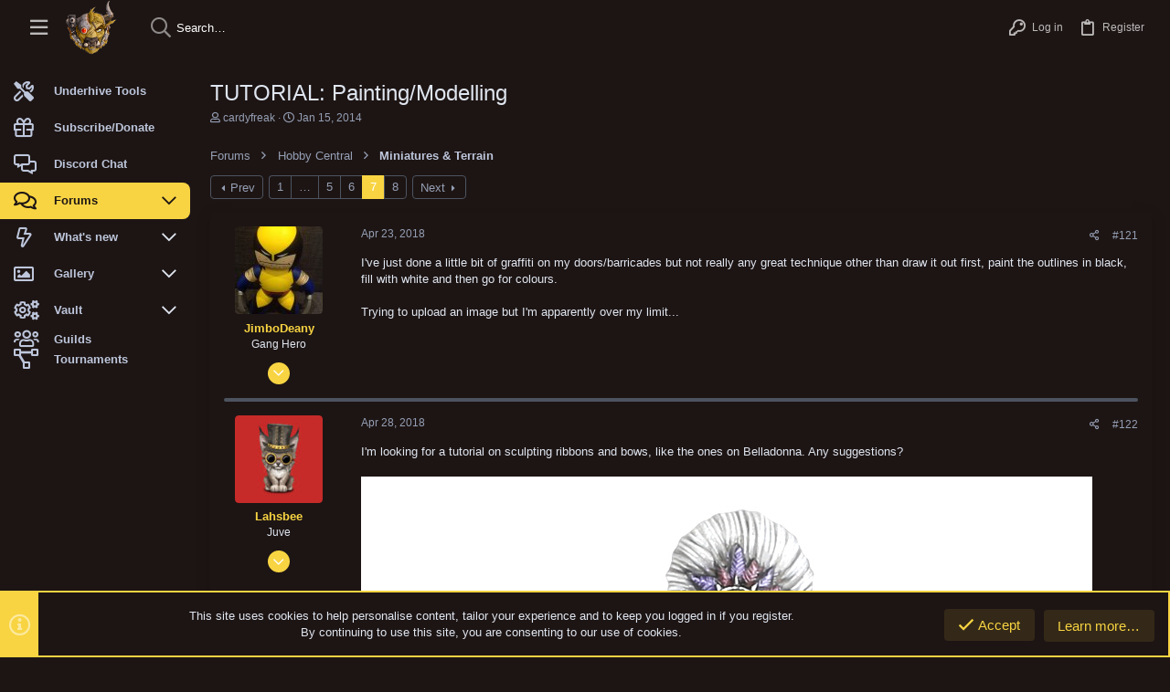

--- FILE ---
content_type: text/html; charset=utf-8
request_url: https://yaktribe.games/community/threads/tutorial-painting-modelling.1769/page-7
body_size: 40757
content:
<!DOCTYPE html>









	
	



	
	
		
	


	<meta name="apple-mobile-web-app-title" content="YakTribe">
	
		<link rel="apple-touch-icon" href="https://yaktribe.games/assets/images/yaktribe_400.png" />



	
	


















	



















	











	

































	



























	






	




































<html id="XF" lang="en-US" dir="LTR"
	  style="font-size: 62.5%;"
	  data-app="public"
	  data-template="thread_view"
	  data-container-key="node-9"
	  data-content-key="thread-1769"
	  data-logged-in="false"
	  data-cookie-prefix="xf_"
	  data-csrf="1768817099,bd64db1ee281a9cb0624e5cac917bd41"
	  class="has-no-js template-thread_view  uix_page--fixed sidebarNav--active  uix_hasCrumbs uix_hasPageAction"
	   data-run-jobs="">
	<head>
		<meta charset="utf-8" />
		<meta http-equiv="X-UA-Compatible" content="IE=Edge" />
		<meta name="viewport" content="width=device-width, initial-scale=1, viewport-fit=cover">

		

		<title>TUTORIAL: Painting/Modelling | YakTribe.games</title>
		<link rel="manifest" href="/community/webmanifest.php">
		
			<meta name="theme-color" content="#1d1514" />
			<meta name="msapplication-TileColor" content="#1d1514">
		
		<meta name="apple-mobile-web-app-title" content="YakTribe">
		

		
			
		<meta name="description" content="I&#039;ve just done a little bit of graffiti on my doors/barricades but not really any great technique other than draw it out first, paint the outlines in black..." />
		<meta property="og:description" content="I&#039;ve just done a little bit of graffiti on my doors/barricades but not really any great technique other than draw it out first, paint the outlines in black, fill with white and then go for colours.

Trying to upload an image but I&#039;m apparently over my limit..." />
		<meta property="twitter:description" content="I&#039;ve just done a little bit of graffiti on my doors/barricades but not really any great technique other than draw it out first, paint the outlines in black, fill with white and then go for..." />
	
		
			<meta property="og:url" content="https://yaktribe.games/community/threads/tutorial-painting-modelling.1769/" />
		
			<link rel="canonical" href="https://yaktribe.games/community/threads/tutorial-painting-modelling.1769/page-7" />
		
			<link rel="prev" href="/community/threads/tutorial-painting-modelling.1769/page-6" />
		
			<link rel="next" href="/community/threads/tutorial-painting-modelling.1769/page-8" />
		

		
			
	
	
	<meta property="og:site_name" content="YakTribe.games" />


		
		
			
	
	
	<meta property="og:type" content="website" />


		
		
			
	
	
	
		<meta property="og:title" content="TUTORIAL: Painting/Modelling" />
		<meta property="twitter:title" content="TUTORIAL: Painting/Modelling" />
	


		
		
		
		
			
	
	
	
		<meta property="og:image" content="https://yaktribe.games/assets/images/yaktribe_400.png" />
		<meta property="twitter:image" content="https://yaktribe.games/assets/images/yaktribe_400.png" />
		<meta property="twitter:card" content="summary" />
	


		

		
	

	
		


	<link rel="preload" href="/community/styles/fonts/fa/fa-regular-400.woff2?_v=5.15.3" as="font" type="font/woff2" crossorigin="anonymous" />


	<link rel="preload" href="/community/styles/fonts/fa/fa-solid-900.woff2?_v=5.15.3" as="font" type="font/woff2" crossorigin="anonymous" />


<link rel="preload" href="/community/styles/fonts/fa/fa-brands-400.woff2?_v=5.15.3" as="font" type="font/woff2" crossorigin="anonymous" />
	

	
		
	

	<link rel="stylesheet" href="/community/css.php?css=public%3Anormalize.css%2Cpublic%3Afa.css%2Cpublic%3Acore.less%2Cpublic%3Aapp.less&amp;s=22&amp;l=1&amp;d=1696637875&amp;k=15947a0787a9b03829b511e2b02da5ef6610bc90" />

	

	
	
	
		
	
		
	

	<link rel="stylesheet" href="/community/css.php?css=public%3Abb_code.less%2Cpublic%3Alightbox.less%2Cpublic%3Amessage.less%2Cpublic%3Anotices.less%2Cpublic%3Ashare_controls.less%2Cpublic%3Astructured_list.less%2Cpublic%3Ath_covers.less%2Cpublic%3Auix.less%2Cpublic%3Auix_material.less%2Cpublic%3Auix_pro.less%2Cpublic%3Auix_socialMedia.less%2Cpublic%3Aextra.less&amp;s=22&amp;l=1&amp;d=1696637875&amp;k=a6ccb67ee85d43406efbc5c218478ca99fe9eaa0" />

	
	
		<script src="/community/js/xf/preamble.min.js?_v=a34317c6"></script>
	
	
	<meta name="apple-mobile-web-app-capable" content="yes">


		
			<link rel="icon" type="image/png" href="https://yaktribe.games/favicon-32x32.png" sizes="32x32" />
		
		
			<link rel="apple-touch-icon" href="https://yaktribe.games/assets/images/yaktribe_400.png" />
		
		
	<script async src="https://www.googletagmanager.com/gtag/js?id=G-MNQ7VT7FFF"></script>
	<script>
		window.dataLayer = window.dataLayer || [];
		function gtag(){dataLayer.push(arguments);}
		gtag('js', new Date());
		gtag('config', 'G-MNQ7VT7FFF', {
			// 
			
				'cookie_domain': '.yaktribe.games',
			
			
				'anonymize_ip': true,
			
		});
	</script>


		

		

	</head>

	<body data-template="thread_view">
		<style>
	.p-pageWrapper .p-navSticky {
		top: 0 !important;
	}

	

	
	

	
	
	
		
			
			
				
			
		
	

	

	
		
	

		
		
		.uix_mainTabBar {top: 60px !important;}
		.uix_stickyBodyElement:not(.offCanvasMenu) {
			top: 80px !important;
			min-height: calc(100vh - 80px) !important;
		}
		.uix_sidebarInner .uix_sidebar--scroller {margin-top: 80px;}
		.uix_sidebarInner {margin-top: -80px;}
		.p-body-sideNavInner .uix_sidebar--scroller {margin-top: 80px;}
		.p-body-sideNavInner {margin-top: -80px;}
		.uix_stickyCategoryStrips {top: 80px !important;}
		#XF .u-anchorTarget {
			height: 80px;
			margin-top: -80px;
		}
	
		

		
			@media (max-width: $uix_sidebarBreakpoint) {
		
				.p-sectionLinks {display: none;}

				

				.uix_mainTabBar {top: 60px !important;}
				.uix_stickyBodyElement:not(.offCanvasMenu) {
					top: 80px !important;
					min-height: calc(100vh - 80px) !important;
				}
				.uix_sidebarInner .uix_sidebar--scroller {margin-top: 80px;}
				.uix_sidebarInner {margin-top: -80px;}
				.p-body-sideNavInner .uix_sidebar--scroller {margin-top: 80px;}
				.p-body-sideNavInner {margin-top: -80px;}
				.uix_stickyCategoryStrips {top: 80px !important;}
				#XF .u-anchorTarget {
					height: 80px;
					margin-top: -80px;
				}

				
		
			}
		
	

	.uix_sidebarNav .uix_sidebar--scroller {max-height: calc(100vh - 80px);}
	
	
</style>


		<div id="jumpToTop"></div>

		

		<div class="uix_pageWrapper--fixed">
			<div class="p-pageWrapper" id="top">

				
					
	
	



					

					

					
						
						
							<header class="p-header" id="header">
								<div class="p-header-inner">
									
						
							<div class="p-header-content">
								
									
										
	
	<div class="p-header-logo p-header-logo--image">
		<a class="uix_logo" href="https://yaktribe.games">
			
				<img src="https://yaktribe.games/assets/images/yaktribe_100.png" srcset="https://yaktribe.games/assets/images/yaktribe_400.png 2x" alt="YakTribe.games"
					 width="" height="" />
				
		</a>
		
			<a class="uix_logoSmall" href="https://yaktribe.games">
				<img src="https://yaktribe.games/assets/images/yaktribe_100.png"
					 alt="YakTribe.games"
					 />
			</a>
		
	</div>


									

									
								
							</div>
						
					
								</div>
							</header>
						
					
					

					
					
					

					
						<div class="p-navSticky p-navSticky--all " data-top-offset-breakpoints="
						[
							{
								&quot;breakpoint&quot;: &quot;0&quot;,
								&quot;offset&quot;: &quot;0&quot;
							}
							
							
						]
					" data-xf-init="sticky-header">
							
						<nav class="p-nav">
							<div class="p-nav-inner">
								
									
									
										
										
									<button type="button" class="button--plain p-nav-menuTrigger  badgeContainer button" data-badge="0" data-xf-click="off-canvas" data-menu=".js-headerOffCanvasMenu" role="button" tabindex="0" aria-label="Menu"><span class="button-text">
										<i aria-hidden="true"></i>
									</span></button>
									
										<button type="button" class="button--plain p-nav-menuTrigger uix_sidebarNav--trigger button" id="uix_sidebarNav--trigger" rel="nofollow" role="button" tabindex="0" aria-label="Menu"><span class="button-text">
											<i aria-hidden="true"></i>
										</span></button>
									
								

								
	
	<div class="p-header-logo p-header-logo--image">
		<a class="uix_logo" href="https://yaktribe.games">
			
				<img src="https://yaktribe.games/assets/images/yaktribe_100.png" srcset="https://yaktribe.games/assets/images/yaktribe_400.png 2x" alt="YakTribe.games"
					 width="" height="" />
				
		</a>
		
			<a class="uix_logoSmall" href="https://yaktribe.games">
				<img src="https://yaktribe.games/assets/images/yaktribe_100.png"
					 alt="YakTribe.games"
					 />
			</a>
		
	</div>



								
									

									
								

								
	
		
		
			<div class="uix_searchBar">
				<div class="uix_searchBarInner">
					<form action="/community/search/search" method="post" class="uix_searchForm" data-xf-init="quick-search">
						<a class="uix_search--close">
							<i class="fa--xf far fa-window-close" aria-hidden="true"></i>
						</a>
						<input type="text" class="input js-uix_syncValue uix_searchInput uix_searchDropdown__trigger" autocomplete="off" data-uixsync="search" name="keywords" placeholder="Search…" aria-label="Search" data-menu-autofocus="true" />
						<a href="/community/search/"
						   class="uix_search--settings u-ripple"
						   data-xf-key="/"
						   aria-label="Search"
						   aria-expanded="false"
						   aria-haspopup="true"
						   title="Search">
							<i class="fa--xf far fa-cog" aria-hidden="true"></i>
						</a>
						<span class=" uix_searchIcon">
							<i class="fa--xf far fa-search" aria-hidden="true"></i>
						</span>
						<input type="hidden" name="_xfToken" value="1768817099,bd64db1ee281a9cb0624e5cac917bd41" />
					</form>
				</div>

				
					<a class="uix_searchIconTrigger p-navgroup-link p-navgroup-link--iconic p-navgroup-link--search u-ripple"
					   aria-label="Search"
					   aria-expanded="false"
					   aria-haspopup="true"
					   title="Search">
						<i aria-hidden="true"></i>
					</a>
				

				
					<a href="/community/search/"
					   class="p-navgroup-link p-navgroup-link--iconic p-navgroup-link--search u-ripple js-uix_minimalSearch__target"
					   data-xf-click="menu"
					   aria-label="Search"
					   aria-expanded="false"
					   aria-haspopup="true"
					   title="Search">
						<i aria-hidden="true"></i>
					</a>
				

				<div class="menu menu--structural menu--wide" data-menu="menu" aria-hidden="true">
					<form action="/community/search/search" method="post"
						  class="menu-content"
						  data-xf-init="quick-search">
						<h3 class="menu-header">Search</h3>
						
						<div class="menu-row">
							
								<div class="inputGroup inputGroup--joined">
									<input type="text" class="input js-uix_syncValue" name="keywords" data-uixsync="search" placeholder="Search…" aria-label="Search" data-menu-autofocus="true" />
									
			<select name="constraints" class="js-quickSearch-constraint input" aria-label="Search within">
				<option value="">Everywhere</option>
<option value="{&quot;search_type&quot;:&quot;post&quot;}">Threads</option>
<option value="{&quot;search_type&quot;:&quot;post&quot;,&quot;c&quot;:{&quot;nodes&quot;:[9],&quot;child_nodes&quot;:1}}">This forum</option>
<option value="{&quot;search_type&quot;:&quot;post&quot;,&quot;c&quot;:{&quot;thread&quot;:1769}}">This thread</option>

			</select>
		
								</div>
								
						</div>

						
						<div class="menu-row">
							<label class="iconic"><input type="checkbox"  name="c[title_only]" value="1" /><i aria-hidden="true"></i><span class="iconic-label">Search titles only

										
											<span tabindex="0" role="button"
												  data-xf-init="tooltip" data-trigger="hover focus click" title="Tags will also be searched in content where tags are supported">

												<i class="fa--xf far fa-question-circle u-muted u-smaller" aria-hidden="true"></i>
											</span></span></label>

						</div>
						
						<div class="menu-row">
							<div class="inputGroup">
								<span class="inputGroup-text" id="ctrl_search_menu_by_member">By:</span>
								<input type="text" class="input" name="c[users]" data-xf-init="auto-complete" placeholder="Member" aria-labelledby="ctrl_search_menu_by_member" />
							</div>
						</div>
						<div class="menu-footer">
							<span class="menu-footer-controls">
								<button type="submit" class="button--primary button button--icon button--icon--search"><span class="button-text">Search</span></button>
								<a href="/community/search/" class="button"><span class="button-text">Advanced search…</span></a>
							</span>
						</div>

						<input type="hidden" name="_xfToken" value="1768817099,bd64db1ee281a9cb0624e5cac917bd41" />
					</form>
				</div>


				<div class="menu menu--structural menu--wide uix_searchDropdown__menu" aria-hidden="true">
					<form action="/community/search/search" method="post"
						  class="menu-content"
						  data-xf-init="quick-search">
						
						
							<div class="menu-row">

								<div class="inputGroup">
									<input name="keywords"
										   class="js-uix_syncValue"
										   data-uixsync="search"
										   placeholder="Search…"
										   aria-label="Search"
										   type="hidden" />
									
			<select name="constraints" class="js-quickSearch-constraint input" aria-label="Search within">
				<option value="">Everywhere</option>
<option value="{&quot;search_type&quot;:&quot;post&quot;}">Threads</option>
<option value="{&quot;search_type&quot;:&quot;post&quot;,&quot;c&quot;:{&quot;nodes&quot;:[9],&quot;child_nodes&quot;:1}}">This forum</option>
<option value="{&quot;search_type&quot;:&quot;post&quot;,&quot;c&quot;:{&quot;thread&quot;:1769}}">This thread</option>

			</select>
		
								</div>
							</div>
							

						
						<div class="menu-row">
							<label class="iconic"><input type="checkbox"  name="c[title_only]" value="1" /><i aria-hidden="true"></i><span class="iconic-label">Search titles only

										
											<span tabindex="0" role="button"
												  data-xf-init="tooltip" data-trigger="hover focus click" title="Tags will also be searched in content where tags are supported">

												<i class="fa--xf far fa-question-circle u-muted u-smaller" aria-hidden="true"></i>
											</span></span></label>

						</div>
						
						<div class="menu-row">
							<div class="inputGroup">
								<span class="inputGroup-text">By:</span>
								<input class="input" name="c[users]" data-xf-init="auto-complete" placeholder="Member" />
							</div>
						</div>
						<div class="menu-footer">
							<span class="menu-footer-controls">
								<button type="submit" class="button--primary button button--icon button--icon--search"><span class="button-text">Search</span></button>
								<a href="/community/search/" class="button" rel="nofollow"><span class="button-text">Advanced…</span></a>
							</span>
						</div>

						<input type="hidden" name="_xfToken" value="1768817099,bd64db1ee281a9cb0624e5cac917bd41" />
					</form>
				</div>
			</div>
		
	
	


								
									<div class="p-nav-opposite">
										
											
		
			
				
					<div class="p-navgroup p-account p-navgroup--guest">
						
							
								
	
		
		
	
		
			<a href="/community/login/" class="p-navgroup-link p-navgroup-link--textual p-navgroup-link--logIn" data-xf-click="menu">
				<i></i>
				<span class="p-navgroup-linkText">Log in</span>
			</a>
			<div class="menu menu--structural menu--medium" data-menu="menu" aria-hidden="true" data-href="/community/login/"></div>
		
	
	
		
			<a href="/community/register/" class="p-navgroup-link u-ripple p-navgroup-link--textual p-navgroup-link--register" data-xf-click="overlay" data-follow-redirects="on">
				<i></i>
				<span class="p-navgroup-linkText">Register</span>
			</a>
		
	

	

							
						
					</div>
				
				
					<div class="p-navgroup p-discovery">
						
							
	
		
	

							
	
		
		
			<div class="uix_searchBar">
				<div class="uix_searchBarInner">
					<form action="/community/search/search" method="post" class="uix_searchForm" data-xf-init="quick-search">
						<a class="uix_search--close">
							<i class="fa--xf far fa-window-close" aria-hidden="true"></i>
						</a>
						<input type="text" class="input js-uix_syncValue uix_searchInput uix_searchDropdown__trigger" autocomplete="off" data-uixsync="search" name="keywords" placeholder="Search…" aria-label="Search" data-menu-autofocus="true" />
						<a href="/community/search/"
						   class="uix_search--settings u-ripple"
						   data-xf-key="/"
						   aria-label="Search"
						   aria-expanded="false"
						   aria-haspopup="true"
						   title="Search">
							<i class="fa--xf far fa-cog" aria-hidden="true"></i>
						</a>
						<span class=" uix_searchIcon">
							<i class="fa--xf far fa-search" aria-hidden="true"></i>
						</span>
						<input type="hidden" name="_xfToken" value="1768817099,bd64db1ee281a9cb0624e5cac917bd41" />
					</form>
				</div>

				
					<a class="uix_searchIconTrigger p-navgroup-link p-navgroup-link--iconic p-navgroup-link--search u-ripple"
					   aria-label="Search"
					   aria-expanded="false"
					   aria-haspopup="true"
					   title="Search">
						<i aria-hidden="true"></i>
					</a>
				

				
					<a href="/community/search/"
					   class="p-navgroup-link p-navgroup-link--iconic p-navgroup-link--search u-ripple js-uix_minimalSearch__target"
					   data-xf-click="menu"
					   aria-label="Search"
					   aria-expanded="false"
					   aria-haspopup="true"
					   title="Search">
						<i aria-hidden="true"></i>
					</a>
				

				<div class="menu menu--structural menu--wide" data-menu="menu" aria-hidden="true">
					<form action="/community/search/search" method="post"
						  class="menu-content"
						  data-xf-init="quick-search">
						<h3 class="menu-header">Search</h3>
						
						<div class="menu-row">
							
								<div class="inputGroup inputGroup--joined">
									<input type="text" class="input js-uix_syncValue" name="keywords" data-uixsync="search" placeholder="Search…" aria-label="Search" data-menu-autofocus="true" />
									
			<select name="constraints" class="js-quickSearch-constraint input" aria-label="Search within">
				<option value="">Everywhere</option>
<option value="{&quot;search_type&quot;:&quot;post&quot;}">Threads</option>
<option value="{&quot;search_type&quot;:&quot;post&quot;,&quot;c&quot;:{&quot;nodes&quot;:[9],&quot;child_nodes&quot;:1}}">This forum</option>
<option value="{&quot;search_type&quot;:&quot;post&quot;,&quot;c&quot;:{&quot;thread&quot;:1769}}">This thread</option>

			</select>
		
								</div>
								
						</div>

						
						<div class="menu-row">
							<label class="iconic"><input type="checkbox"  name="c[title_only]" value="1" /><i aria-hidden="true"></i><span class="iconic-label">Search titles only

										
											<span tabindex="0" role="button"
												  data-xf-init="tooltip" data-trigger="hover focus click" title="Tags will also be searched in content where tags are supported">

												<i class="fa--xf far fa-question-circle u-muted u-smaller" aria-hidden="true"></i>
											</span></span></label>

						</div>
						
						<div class="menu-row">
							<div class="inputGroup">
								<span class="inputGroup-text" id="ctrl_search_menu_by_member">By:</span>
								<input type="text" class="input" name="c[users]" data-xf-init="auto-complete" placeholder="Member" aria-labelledby="ctrl_search_menu_by_member" />
							</div>
						</div>
						<div class="menu-footer">
							<span class="menu-footer-controls">
								<button type="submit" class="button--primary button button--icon button--icon--search"><span class="button-text">Search</span></button>
								<a href="/community/search/" class="button"><span class="button-text">Advanced search…</span></a>
							</span>
						</div>

						<input type="hidden" name="_xfToken" value="1768817099,bd64db1ee281a9cb0624e5cac917bd41" />
					</form>
				</div>


				<div class="menu menu--structural menu--wide uix_searchDropdown__menu" aria-hidden="true">
					<form action="/community/search/search" method="post"
						  class="menu-content"
						  data-xf-init="quick-search">
						
						
							<div class="menu-row">

								<div class="inputGroup">
									<input name="keywords"
										   class="js-uix_syncValue"
										   data-uixsync="search"
										   placeholder="Search…"
										   aria-label="Search"
										   type="hidden" />
									
			<select name="constraints" class="js-quickSearch-constraint input" aria-label="Search within">
				<option value="">Everywhere</option>
<option value="{&quot;search_type&quot;:&quot;post&quot;}">Threads</option>
<option value="{&quot;search_type&quot;:&quot;post&quot;,&quot;c&quot;:{&quot;nodes&quot;:[9],&quot;child_nodes&quot;:1}}">This forum</option>
<option value="{&quot;search_type&quot;:&quot;post&quot;,&quot;c&quot;:{&quot;thread&quot;:1769}}">This thread</option>

			</select>
		
								</div>
							</div>
							

						
						<div class="menu-row">
							<label class="iconic"><input type="checkbox"  name="c[title_only]" value="1" /><i aria-hidden="true"></i><span class="iconic-label">Search titles only

										
											<span tabindex="0" role="button"
												  data-xf-init="tooltip" data-trigger="hover focus click" title="Tags will also be searched in content where tags are supported">

												<i class="fa--xf far fa-question-circle u-muted u-smaller" aria-hidden="true"></i>
											</span></span></label>

						</div>
						
						<div class="menu-row">
							<div class="inputGroup">
								<span class="inputGroup-text">By:</span>
								<input class="input" name="c[users]" data-xf-init="auto-complete" placeholder="Member" />
							</div>
						</div>
						<div class="menu-footer">
							<span class="menu-footer-controls">
								<button type="submit" class="button--primary button button--icon button--icon--search"><span class="button-text">Search</span></button>
								<a href="/community/search/" class="button" rel="nofollow"><span class="button-text">Advanced…</span></a>
							</span>
						</div>

						<input type="hidden" name="_xfToken" value="1768817099,bd64db1ee281a9cb0624e5cac917bd41" />
					</form>
				</div>
			</div>
		
	
	

						
					</div>
				
				
	

			
		
	
											
	
		
	

	

										
									</div>
								
							</div>
							
						</nav>
					
							
		
			<div class="p-sectionLinks p-sectionLinks--empty"></div>
		
	
						</div>
						

					

					
	

					
	

					
	
		
	

	

					
	

					
				

				
				<div class="offCanvasMenu offCanvasMenu--nav js-headerOffCanvasMenu" data-menu="menu" aria-hidden="true" data-ocm-builder="navigation">
					<div class="offCanvasMenu-backdrop" data-menu-close="true"></div>
					<div class="offCanvasMenu-content">
						
						<div class="sidePanel sidePanel--nav sidePanel--visitor">
	<div class="sidePanel__tabPanels">
		
		<div data-content="navigation" class="is-active sidePanel__tabPanel js-navigationTabPanel">
			
							<div class="offCanvasMenu-header">
								Menu
								<a class="offCanvasMenu-closer" data-menu-close="true" role="button" tabindex="0" aria-label="Close"></a>
							</div>
							
							<div class="js-offCanvasNavTarget"></div>
							
							
						
		</div>
		
		
		
	</div>
</div>

						
						<div class="offCanvasMenu-installBanner js-installPromptContainer" style="display: none;" data-xf-init="install-prompt">
							<div class="offCanvasMenu-installBanner-header">Install the app</div>
							<button type="button" class="js-installPromptButton button"><span class="button-text">Install</span></button>
						</div>
					</div>
				</div>

				
	


				<div class="p-body">

					
						
	
	<div class="uix_sidebarNav">
		<div class="uix_sidebarNav__inner uix_stickyBodyElement">
			<div class="uix_sidebar--scroller">
				
					<ul class="uix_sidebarNavList js-offCanvasNavSource">
						
							
								<li class="uix_sidebarNavList__listItem">
									
	<div class="p-navEl  " >
		
			<div class="p-navEl__inner u-ripple">
				
			
				
	
	<a href="/underhive"
			class="p-navEl-link  fa fa-tools sideNavLineHeight"
			 target="_blank"
			data-xf-key="1"
			data-nav-id="home_tools_underhive"><span>Underhive Tools</span></a>

				
				
			
			
			
				</div>
		
		
			
				<div  class="uix_sidebarNav__subNav ">
			<div class="uix_sidebarNav__subNavInner">
				
			</div>
			</div>
		
	
</div>

								</li>
							
								<li class="uix_sidebarNavList__listItem">
									
	<div class="p-navEl  " >
		
			<div class="p-navEl__inner u-ripple">
				
			
				
	
	<a href="/community/help/subscriptions/"
			class="p-navEl-link  fa fa-gift sideNavLineHeight"
			
			data-xf-key="2"
			data-nav-id="subscribe"><span>Subscribe/Donate</span></a>

				
				
			
			
			
				</div>
		
		
			
				<div  class="uix_sidebarNav__subNav ">
			<div class="uix_sidebarNav__subNavInner">
				
			</div>
			</div>
		
	
</div>

								</li>
							
								<li class="uix_sidebarNavList__listItem">
									
	<div class="p-navEl  " >
		
			<div class="p-navEl__inner u-ripple">
				
			
				
	
	<a href="https://discord.gg/K3p3QEQRWy"
			class="p-navEl-link  fa fa-comments-alt sideNavLineHeight"
			 target="_blank"
			data-xf-key="3"
			data-nav-id="discord"><span>Discord Chat</span></a>

				
				
			
			
			
				</div>
		
		
			
				<div  class="uix_sidebarNav__subNav ">
			<div class="uix_sidebarNav__subNavInner">
				
			</div>
			</div>
		
	
</div>

								</li>
							
								<li class="uix_sidebarNavList__listItem">
									
	<div class="p-navEl  is-selected" data-has-children="true">
		
			<div class="p-navEl__inner u-ripple">
				
			
				
	
	<a href="/community/"
			class="p-navEl-link p-navEl-link--splitMenu "
			
			
			data-nav-id="forums"><span>Forums</span></a>

				
					<a data-xf-key="4"
					   data-xf-click="menu"
					   data-menu-pos-ref="< .p-navEl"
					   class="p-navEl-splitTrigger"
					   role="button"
					   tabindex="0"
					   aria-label="Toggle expanded"
					   aria-expanded="false"
					   aria-haspopup="true">
					</a>
				
				
			
				
			
			
				<a class="uix_sidebarNav--trigger " rel="nofollow"><i class="fa--xf far fa-chevron-down" aria-hidden="true"></i></a>
			
			
				</div>
		
		
			
				<div data-menu="false" class="uix_sidebarNav__subNav ">
			<div class="uix_sidebarNav__subNavInner">
				
					
	
	
	<a href="/community/whats-new/posts/"
			class="menu-linkRow u-ripple u-indentDepth0 js-offCanvasCopy "
			
			
			data-nav-id="newPosts"><span>New posts</span></a>

	

				
					
	
	
	<a href="/community/trending/"
			class="menu-linkRow u-ripple u-indentDepth0 js-offCanvasCopy "
			
			
			data-nav-id="thtrending"><span>Trending</span></a>

	

				
					
	
	
	<a href="/community/search/?type=post"
			class="menu-linkRow u-ripple u-indentDepth0 js-offCanvasCopy "
			
			
			data-nav-id="searchForums"><span>Search forums</span></a>

	

				
					
	
	
	<a href="/community/members/"
			class="menu-linkRow u-ripple u-indentDepth0 js-offCanvasCopy "
			
			
			data-nav-id="forums_members"><span>Members</span></a>

	

				
			</div>
			</div>
		
	
</div>

								</li>
							
								<li class="uix_sidebarNavList__listItem">
									
	<div class="p-navEl  " data-has-children="true">
		
			<div class="p-navEl__inner u-ripple">
				
			
				
	
	<a href="/community/whats-new/"
			class="p-navEl-link p-navEl-link--splitMenu "
			
			
			data-nav-id="whatsNew"><span>What's new</span></a>

				
					<a data-xf-key="5"
					   data-xf-click="menu"
					   data-menu-pos-ref="< .p-navEl"
					   class="p-navEl-splitTrigger"
					   role="button"
					   tabindex="0"
					   aria-label="Toggle expanded"
					   aria-expanded="false"
					   aria-haspopup="true">
					</a>
				
				
			
				
			
			
				<a class="uix_sidebarNav--trigger " rel="nofollow"><i class="fa--xf far fa-chevron-down" aria-hidden="true"></i></a>
			
			
				</div>
		
		
			
				<div data-menu="false" class="uix_sidebarNav__subNav ">
			<div class="uix_sidebarNav__subNavInner">
				
					
	
	
	<a href="/community/whats-new/posts/"
			class="menu-linkRow u-ripple u-indentDepth0 js-offCanvasCopy "
			 rel="nofollow"
			
			data-nav-id="whatsNewPosts"><span>New posts</span></a>

	

				
					
	
	
	<a href="/community/whats-new/media/"
			class="menu-linkRow u-ripple u-indentDepth0 js-offCanvasCopy "
			 rel="nofollow"
			
			data-nav-id="xfmgWhatsNewNewMedia"><span>New media</span></a>

	

				
					
	
	
	<a href="/community/whats-new/media-comments/"
			class="menu-linkRow u-ripple u-indentDepth0 js-offCanvasCopy "
			 rel="nofollow"
			
			data-nav-id="xfmgWhatsNewMediaComments"><span>New media comments</span></a>

	

				
					
	
	
	<a href="/community/whats-new/resources/"
			class="menu-linkRow u-ripple u-indentDepth0 js-offCanvasCopy "
			 rel="nofollow"
			
			data-nav-id="xfrmNewResources"><span>New Vault</span></a>

	

				
					
	
	
	<a href="/community/whats-new/profile-posts/"
			class="menu-linkRow u-ripple u-indentDepth0 js-offCanvasCopy "
			 rel="nofollow"
			
			data-nav-id="whatsNewProfilePosts"><span>New profile posts</span></a>

	

				
			</div>
			</div>
		
	
</div>

								</li>
							
								<li class="uix_sidebarNavList__listItem">
									
	<div class="p-navEl  " data-has-children="true">
		
			<div class="p-navEl__inner u-ripple">
				
			
				
	
	<a href="/community/media/"
			class="p-navEl-link p-navEl-link--splitMenu "
			
			
			data-nav-id="xfmg"><span>Gallery</span></a>

				
					<a data-xf-key="6"
					   data-xf-click="menu"
					   data-menu-pos-ref="< .p-navEl"
					   class="p-navEl-splitTrigger"
					   role="button"
					   tabindex="0"
					   aria-label="Toggle expanded"
					   aria-expanded="false"
					   aria-haspopup="true">
					</a>
				
				
			
				
			
			
				<a class="uix_sidebarNav--trigger " rel="nofollow"><i class="fa--xf far fa-chevron-down" aria-hidden="true"></i></a>
			
			
				</div>
		
		
			
				<div data-menu="false" class="uix_sidebarNav__subNav ">
			<div class="uix_sidebarNav__subNavInner">
				
					
	
	
	<a href="/community/whats-new/media/"
			class="menu-linkRow u-ripple u-indentDepth0 js-offCanvasCopy "
			 rel="nofollow"
			
			data-nav-id="xfmgNewMedia"><span>New media</span></a>

	

				
					
	
	
	<a href="/community/whats-new/media-comments/"
			class="menu-linkRow u-ripple u-indentDepth0 js-offCanvasCopy "
			 rel="nofollow"
			
			data-nav-id="xfmgNewComments"><span>New comments</span></a>

	

				
					
	
	
	<a href="/community/search/?type=xfmg_media"
			class="menu-linkRow u-ripple u-indentDepth0 js-offCanvasCopy "
			
			
			data-nav-id="xfmgSearchMedia"><span>Search media</span></a>

	

				
			</div>
			</div>
		
	
</div>

								</li>
							
								<li class="uix_sidebarNavList__listItem">
									
	<div class="p-navEl  " data-has-children="true">
		
			<div class="p-navEl__inner u-ripple">
				
			
				
	
	<a href="/community/vault/"
			class="p-navEl-link p-navEl-link--splitMenu "
			
			
			data-nav-id="xfrm"><span>Vault</span></a>

				
					<a data-xf-key="7"
					   data-xf-click="menu"
					   data-menu-pos-ref="< .p-navEl"
					   class="p-navEl-splitTrigger"
					   role="button"
					   tabindex="0"
					   aria-label="Toggle expanded"
					   aria-expanded="false"
					   aria-haspopup="true">
					</a>
				
				
			
				
			
			
				<a class="uix_sidebarNav--trigger " rel="nofollow"><i class="fa--xf far fa-chevron-down" aria-hidden="true"></i></a>
			
			
				</div>
		
		
			
				<div data-menu="false" class="uix_sidebarNav__subNav ">
			<div class="uix_sidebarNav__subNavInner">
				
					
	
	
	<a href="/community/vault/latest-reviews"
			class="menu-linkRow u-ripple u-indentDepth0 js-offCanvasCopy "
			
			
			data-nav-id="xfrmLatestReviews"><span>Latest reviews</span></a>

	

				
					
	
	
	<a href="/community/search/?type=resource"
			class="menu-linkRow u-ripple u-indentDepth0 js-offCanvasCopy "
			
			
			data-nav-id="xfrmSearchResources"><span>Search Vault</span></a>

	

				
			</div>
			</div>
		
	
</div>

								</li>
							
								<li class="uix_sidebarNavList__listItem">
									
	<div class="p-navEl  " >
		
			<div class="p-navEl__inner u-ripple">
				
			
				
	
	<a href="/community/roster/guild/"
			class="p-navEl-link  fa fa-users"
			
			data-xf-key="8"
			data-nav-id="xfa_roster"><span>Guilds</span></a>

				
				
			
			
			
				</div>
		
		
			
				<div  class="uix_sidebarNav__subNav ">
			<div class="uix_sidebarNav__subNavInner">
				
			</div>
			</div>
		
	
</div>

								</li>
							
								<li class="uix_sidebarNavList__listItem">
									
	<div class="p-navEl  " >
		
			<div class="p-navEl__inner u-ripple">
				
			
				
	
	<a href="/community/tournaments/"
			class="p-navEl-link  fa fa-project-diagram"
			
			data-xf-key="9"
			data-nav-id="xfa_tourn"><span>Tournaments</span></a>

				
				
			
			
			
				</div>
		
		
			
				<div  class="uix_sidebarNav__subNav ">
			<div class="uix_sidebarNav__subNavInner">
				
			</div>
			</div>
		
	
</div>

								</li>
							
						
					</ul>
				
				
				
			</div>
		</div>
	</div>


					

					<div class="p-body-inner ">
						
						<!--XF:EXTRA_OUTPUT-->

						
	
		
	
		

		
	

	


						
	
		
	
		
			

			<div class="p-body-header "
style=" ">
			

				<div class="pageContent">
					
						
							<div class="uix_headerInner">
								
				<div class="test">
									
										<div class="p-title ">
											
												
													<h1 class="p-title-value">TUTORIAL: Painting/Modelling</h1>
												
											
										</div>
									

									
										<div class="p-description">
	<ul class="listInline listInline--bullet">
		<li>
			<i class="fa--xf far fa-user" aria-hidden="true" title="Thread starter"></i>
			<span class="u-srOnly">Thread starter</span>

			<a href="/community/members/cardyfreak.3855/" class="username  u-concealed" dir="auto" data-user-id="3855" data-xf-init="member-tooltip"><span class="username--staff username--moderator">cardyfreak</span></a>
		</li>
		<li>
			<i class="fa--xf far fa-clock" aria-hidden="true" title="Start date"></i>
			<span class="u-srOnly">Start date</span>

			<a href="/community/threads/tutorial-painting-modelling.1769/" class="u-concealed"><time  class="u-dt" dir="auto" datetime="2014-01-15T14:18:16+0000" data-time="1389795496" data-date-string="Jan 15, 2014" data-time-string="2:18 PM" title="Jan 15, 2014 at 2:18 PM">Jan 15, 2014</time></a>
		</li>
		
	</ul>
</div>
									
								</div>
			
							</div>
						
						
					
				</div>
			</div>
		
	

	


						
	


						
	
		
	
	
	
		<div class="breadcrumb block ">
			<div class="pageContent">
				
					
						
							<ul class="p-breadcrumbs "
								itemscope itemtype="https://schema.org/BreadcrumbList">
								
									
		

		
		
			
			
	<li itemprop="itemListElement" itemscope itemtype="https://schema.org/ListItem">
		<a href="/community/" itemprop="item">
			
				<span itemprop="name">Forums</span>
			
		</a>
		<meta itemprop="position" content="1" />
	</li>

		

		
		
			
			
	<li itemprop="itemListElement" itemscope itemtype="https://schema.org/ListItem">
		<a href="/community/categories/hobby-central.17/" itemprop="item">
			
				<span itemprop="name">Hobby Central</span>
			
		</a>
		<meta itemprop="position" content="2" />
	</li>

		
			
			
	<li itemprop="itemListElement" itemscope itemtype="https://schema.org/ListItem">
		<a href="/community/forums/miniatures-terrain.9/" itemprop="item">
			
				<span itemprop="name">Miniatures &amp; Terrain</span>
			
		</a>
		<meta itemprop="position" content="3" />
	</li>

		
	
								
							</ul>
						
					
				
			</div>
		</div>
	

	



	


						
	


						
	<noscript class="js-jsWarning"><div class="blockMessage blockMessage--important blockMessage--iconic u-noJsOnly">JavaScript is disabled. For a better experience, please enable JavaScript in your browser before proceeding.</div></noscript>

						
	<div class="blockMessage blockMessage--important blockMessage--iconic js-browserWarning" style="display: none">You are using an out of date browser. It  may not display this or other websites correctly.<br />You should upgrade or use an <a href="https://www.google.com/chrome/" target="_blank" rel="noopener">alternative browser</a>.</div>



						<div uix_component="MainContainer" class="uix_contentWrapper">

							
	


							
							
	

							
	

							
	

							
	


							<div class="p-body-main  ">
								
								

								
	

								<div uix_component="MainContent" class="p-body-content">
									<!-- ABOVE MAIN CONTENT -->
									
	

									
	

									
	

									
	

									
	

									

<div class="p-body-pageContent">
										
	

										
	

										
	

										
	

										
	

										














	
	
	
		
	
	
	


	
	
	
		
	
	
	


	
	
		
	
	
	


	
	












	

	
		
	



















<div class="block block--messages" data-xf-init="" data-type="post" data-href="/community/inline-mod/" data-search-target="*">

	<span class="u-anchorTarget" id="posts"></span>

	
		



	


	

	

	<div class="block-outer"><div class="block-outer-main"><nav class="pageNavWrapper pageNavWrapper--mixed ">



<div class="pageNav pageNav--skipStart ">
	
		<a href="/community/threads/tutorial-painting-modelling.1769/page-6" class="pageNav-jump pageNav-jump--prev">Prev</a>
	

	<ul class="pageNav-main">
		

	
		<li class="pageNav-page "><a href="/community/threads/tutorial-painting-modelling.1769/">1</a></li>
	


		
			
				<li class="pageNav-page pageNav-page--skip pageNav-page--skipStart">
					<a data-xf-init="tooltip" title="Go to page"
						data-xf-click="menu"
						role="button" tabindex="0" aria-expanded="false" aria-haspopup="true">…</a>
					

	<div class="menu menu--pageJump" data-menu="menu" aria-hidden="true">
		<div class="menu-content">
			<h4 class="menu-header">Go to page</h4>
			<div class="menu-row" data-xf-init="page-jump" data-page-url="/community/threads/tutorial-painting-modelling.1769/page-%page%">
				<div class="inputGroup inputGroup--numbers">
					<div class="inputGroup inputGroup--numbers inputNumber" data-xf-init="number-box"><input type="number" pattern="\d*" class="input input--number js-numberBoxTextInput input input--numberNarrow js-pageJumpPage" value="4"  min="1" max="8" step="1" required="required" data-menu-autofocus="true" /></div>
					<span class="inputGroup-text"><button type="button" class="js-pageJumpGo button"><span class="button-text">Go</span></button></span>
				</div>
			</div>
		</div>
	</div>

				</li>
			
		

		
			

	
		<li class="pageNav-page pageNav-page--earlier"><a href="/community/threads/tutorial-painting-modelling.1769/page-5">5</a></li>
	

		
			

	
		<li class="pageNav-page pageNav-page--earlier"><a href="/community/threads/tutorial-painting-modelling.1769/page-6">6</a></li>
	

		
			

	
		<li class="pageNav-page pageNav-page--current "><a href="/community/threads/tutorial-painting-modelling.1769/page-7">7</a></li>
	

		

		

		

	
		<li class="pageNav-page "><a href="/community/threads/tutorial-painting-modelling.1769/page-8">8</a></li>
	

	</ul>

	
		<a href="/community/threads/tutorial-painting-modelling.1769/page-8" class="pageNav-jump pageNav-jump--next">Next</a>
	
</div>

<div class="pageNavSimple">
	
		<a href="/community/threads/tutorial-painting-modelling.1769/"
			class="pageNavSimple-el pageNavSimple-el--first"
			data-xf-init="tooltip" title="First">
			<i aria-hidden="true"></i> <span class="u-srOnly">First</span>
		</a>
		<a href="/community/threads/tutorial-painting-modelling.1769/page-6" class="pageNavSimple-el pageNavSimple-el--prev">
			<i aria-hidden="true"></i> Prev
		</a>
	

	<a class="pageNavSimple-el pageNavSimple-el--current"
		data-xf-init="tooltip" title="Go to page"
		data-xf-click="menu" role="button" tabindex="0" aria-expanded="false" aria-haspopup="true">
		7 of 8
	</a>
	

	<div class="menu menu--pageJump" data-menu="menu" aria-hidden="true">
		<div class="menu-content">
			<h4 class="menu-header">Go to page</h4>
			<div class="menu-row" data-xf-init="page-jump" data-page-url="/community/threads/tutorial-painting-modelling.1769/page-%page%">
				<div class="inputGroup inputGroup--numbers">
					<div class="inputGroup inputGroup--numbers inputNumber" data-xf-init="number-box"><input type="number" pattern="\d*" class="input input--number js-numberBoxTextInput input input--numberNarrow js-pageJumpPage" value="7"  min="1" max="8" step="1" required="required" data-menu-autofocus="true" /></div>
					<span class="inputGroup-text"><button type="button" class="js-pageJumpGo button"><span class="button-text">Go</span></button></span>
				</div>
			</div>
		</div>
	</div>


	
		<a href="/community/threads/tutorial-painting-modelling.1769/page-8" class="pageNavSimple-el pageNavSimple-el--next">
			Next <i aria-hidden="true"></i>
		</a>
		<a href="/community/threads/tutorial-painting-modelling.1769/page-8"
			class="pageNavSimple-el pageNavSimple-el--last"
			data-xf-init="tooltip" title="Last">
			<i aria-hidden="true"></i> <span class="u-srOnly">Last</span>
		</a>
	
</div>

</nav>



</div></div>

	

	
		
	<div class="block-outer js-threadStatusField"></div>

	

	<div class="block-container lbContainer"
		data-xf-init="lightbox select-to-quote"
		data-message-selector=".js-post"
		data-lb-id="thread-1769"
		data-lb-universal="0">

		<div class="block-body js-replyNewMessageContainer">
			
				

					

					
						

	
	


	

	

	
	<article class="message   message--post  js-post js-inlineModContainer   "
			 data-author="JimboDeany"
			 data-content="post-147699"
			 id="js-post-147699"
			itemscope itemtype="https://schema.org/Comment" itemid="https://yaktribe.games/community/posts/147699/">

			
				<meta itemprop="mainEntity" itemscope itemtype="https://schema.org/DiscussionForumPosting" itemid="https://yaktribe.games/community/threads/tutorial-painting-modelling.1769/" />
			

		<span class="u-anchorTarget" id="post-147699"></span>

		
			<div class="message-inner">
				
					<div class="message-cell message-cell--user">
						

	<section itemprop="author" itemscope itemtype="https://schema.org/Person" itemid="https://yaktribe.games/community/members/jimbodeany.10890/" class="message-user ">
		
		
			<meta itemprop="url" content="https://yaktribe.games/community/members/jimbodeany.10890/" />
		
		
		<div class="message-avatar ">
			<div class="message-avatar-wrapper">
				
					<a href="/community/members/jimbodeany.10890/" class="avatar avatar--m" data-user-id="10890" data-xf-init="member-tooltip">
			<img src="/community/data/avatars/m/10/10890.jpg?1417261850" srcset="/community/data/avatars/l/10/10890.jpg?1417261850 2x" alt="JimboDeany" class="avatar-u10890-m" width="96" height="96" loading="lazy" itemprop="image" /> 
		</a>
				
				
			</div>
		</div>
		<div class="uix_messagePostBitWrapper">
			<div class="message-userDetails">
				<h4 class="message-name"><a href="/community/members/jimbodeany.10890/" class="username " dir="auto" data-user-id="10890" data-xf-init="member-tooltip"><span itemprop="name">JimboDeany</span></a></h4>
				<h5 class="userTitle message-userTitle" dir="auto" itemprop="jobTitle">Gang Hero</h5>
				
				
				
				
			</div>
			
			
    


				
				
					
						<div class="thThreads__message-userExtras">
					
							<div class="message-userExtras">
								
									
										<dl class="pairs pairs--justified">
											
												<dt>
													<span data-xf-init="tooltip" title="Joined">
														<i class="fa--xf far fa-user" aria-hidden="true"></i>
													</span>
												</dt>
											
											<dd>Oct 7, 2014</dd>
										</dl>
									
									
										<dl class="pairs pairs--justified">
											
												<dt>
													<span data-xf-init="tooltip" title="Messages">
														<i class="fa--xf far fa-comments" aria-hidden="true"></i>
													</span>
												</dt>
												
											<dd>1,016</dd>
										</dl>
									
									
									
										<dl class="pairs pairs--justified">
											
												<dt>
													<span data-xf-init="tooltip" title="Reaction score">
														<i class="fa--xf far fa-thumbs-up" aria-hidden="true"></i>
													</span>
												</dt>
												
											<dd>868</dd>
										</dl>
									
									
										<dl class="pairs pairs--justified">
											
												<dt>
													<span data-xf-init="tooltip" title="Points">
														<i class="fa--xf far fa-trophy" aria-hidden="true"></i>
													</span>
												</dt>
											
											<dd>133</dd>
										</dl>
									
									
									
										<dl class="pairs pairs--justified">
											
												<dt>
													<span data-xf-init="tooltip" title="Location">
														<i class="fa--xf far fa-map-marker" aria-hidden="true"></i>
													</span>
												</dt>
											
											<dd data-xf-init="tooltip" title="Richmond, London">
												
													<a href="/community/misc/location-info?location=Richmond%2C+London" rel="nofollow noreferrer" target="_blank" class="u-concealed">Richmond, London</a>
												
											</dd>
										</dl>
									
									
									
										

	

										
											

	

										
									
								
							</div>
						
							</div>
							<div class="thThreads__userExtra--toggle">
								<a href="javascript:;" class="thThreads__userExtra--trigger" data-xf-click="ththreads-userextra-trigger"></a>
							</div>
						
				
			
		</div>
		<span class="message-userArrow"></span>
	</section>

					</div>
				

				
					<div class="message-cell message-cell--main">
						
							<div class="message-main uix_messageContent js-quickEditTarget">

								
									

	<header class="message-attribution message-attribution--split">
		<ul class="message-attribution-main listInline ">
			
			<li class="u-concealed">
				<a href="/community/threads/tutorial-painting-modelling.1769/post-147699" rel="nofollow">
					<time  class="u-dt" dir="auto" datetime="2018-04-23T14:33:40+0100" data-time="1524490420" data-date-string="Apr 23, 2018" data-time-string="2:33 PM" title="Apr 23, 2018 at 2:33 PM" itemprop="datePublished">Apr 23, 2018</time>
				</a>
			</li>
			
			
		</ul>

		<ul class="message-attribution-opposite message-attribution-opposite--list ">
			
			<li>
				<a href="/community/threads/tutorial-painting-modelling.1769/post-147699"
					class="message-attribution-gadget"
					data-xf-init="share-tooltip"
					data-href="/community/posts/147699/share"
					aria-label="Share"
					rel="nofollow">
					<i class="fa--xf far fa-share-alt" aria-hidden="true"></i>
				</a>
			</li>
			
			
				<li>
					<a href="/community/threads/tutorial-painting-modelling.1769/post-147699" rel="nofollow">
						#121
					</a>
				</li>
			
		</ul>
	</header>

								

								<div class="message-content js-messageContent">
									

										
											
	
	
	

										

										
											
	
	
	<div class="message-userContent lbContainer js-lbContainer "
		 data-lb-id="post-147699"
		 data-lb-caption-desc="JimboDeany &middot; Apr 23, 2018 at 2:33 PM">

		

		<article class="message-body js-selectToQuote">
			
				
			
			
			<div itemprop="text">
				
					<div class="bbWrapper">I've just done a little bit of graffiti on my doors/barricades but not really any great technique other than draw it out first, paint the outlines in black, fill with white and then go for colours.<br />
<br />
Trying to upload an image but I'm apparently over my limit...</div>
				
			</div>
			
			<div class="js-selectToQuoteEnd">&nbsp;</div>
			
				
			
		</article>

		

		
	</div>

										

										
											
	

										

										
											
	

										

									
								</div>

								<div class="reactionsBar js-reactionsList ">
									
								</div>

								
									
	<footer class="message-footer">
		

		

		<div class="js-historyTarget message-historyTarget toggleTarget" data-href="trigger-href"></div>
	</footer>

								
							</div>

						
					</div>
				
			</div>
		
	</article>

	
	

					

					

				

					

					
						

	
	


	

	

	
	<article class="message   message--post  js-post js-inlineModContainer   "
			 data-author="Lahsbee"
			 data-content="post-148376"
			 id="js-post-148376"
			itemscope itemtype="https://schema.org/Comment" itemid="https://yaktribe.games/community/posts/148376/">

			
				<meta itemprop="mainEntity" itemscope itemtype="https://schema.org/DiscussionForumPosting" itemid="https://yaktribe.games/community/threads/tutorial-painting-modelling.1769/" />
			

		<span class="u-anchorTarget" id="post-148376"></span>

		
			<div class="message-inner">
				
					<div class="message-cell message-cell--user">
						

	<section itemprop="author" itemscope itemtype="https://schema.org/Person" itemid="https://yaktribe.games/community/members/lahsbee.24572/" class="message-user ">
		
		
			<meta itemprop="url" content="https://yaktribe.games/community/members/lahsbee.24572/" />
		
		
		<div class="message-avatar ">
			<div class="message-avatar-wrapper">
				
					<a href="/community/members/lahsbee.24572/" class="avatar avatar--m" data-user-id="24572" data-xf-init="member-tooltip">
			<img src="/community/data/avatars/m/24/24572.jpg?1523662662" srcset="/community/data/avatars/l/24/24572.jpg?1523662662 2x" alt="Lahsbee" class="avatar-u24572-m" width="96" height="96" loading="lazy" itemprop="image" /> 
		</a>
				
				
			</div>
		</div>
		<div class="uix_messagePostBitWrapper">
			<div class="message-userDetails">
				<h4 class="message-name"><a href="/community/members/lahsbee.24572/" class="username " dir="auto" data-user-id="24572" data-xf-init="member-tooltip"><span itemprop="name">Lahsbee</span></a></h4>
				<h5 class="userTitle message-userTitle" dir="auto" itemprop="jobTitle">Juve</h5>
				
				
				
				
			</div>
			
			
    


				
				
					
						<div class="thThreads__message-userExtras">
					
							<div class="message-userExtras">
								
									
										<dl class="pairs pairs--justified">
											
												<dt>
													<span data-xf-init="tooltip" title="Joined">
														<i class="fa--xf far fa-user" aria-hidden="true"></i>
													</span>
												</dt>
											
											<dd>Dec 9, 2017</dd>
										</dl>
									
									
										<dl class="pairs pairs--justified">
											
												<dt>
													<span data-xf-init="tooltip" title="Messages">
														<i class="fa--xf far fa-comments" aria-hidden="true"></i>
													</span>
												</dt>
												
											<dd>32</dd>
										</dl>
									
									
									
										<dl class="pairs pairs--justified">
											
												<dt>
													<span data-xf-init="tooltip" title="Reaction score">
														<i class="fa--xf far fa-thumbs-up" aria-hidden="true"></i>
													</span>
												</dt>
												
											<dd>23</dd>
										</dl>
									
									
										<dl class="pairs pairs--justified">
											
												<dt>
													<span data-xf-init="tooltip" title="Points">
														<i class="fa--xf far fa-trophy" aria-hidden="true"></i>
													</span>
												</dt>
											
											<dd>8</dd>
										</dl>
									
									
									
										<dl class="pairs pairs--justified">
											
												<dt>
													<span data-xf-init="tooltip" title="Location">
														<i class="fa--xf far fa-map-marker" aria-hidden="true"></i>
													</span>
												</dt>
											
											<dd data-xf-init="tooltip" title="United States">
												
													<a href="/community/misc/location-info?location=United+States" rel="nofollow noreferrer" target="_blank" class="u-concealed">United States</a>
												
											</dd>
										</dl>
									
									
									
										

	

										
											

	

										
									
								
							</div>
						
							</div>
							<div class="thThreads__userExtra--toggle">
								<a href="javascript:;" class="thThreads__userExtra--trigger" data-xf-click="ththreads-userextra-trigger"></a>
							</div>
						
				
			
		</div>
		<span class="message-userArrow"></span>
	</section>

					</div>
				

				
					<div class="message-cell message-cell--main">
						
							<div class="message-main uix_messageContent js-quickEditTarget">

								
									

	<header class="message-attribution message-attribution--split">
		<ul class="message-attribution-main listInline ">
			
			<li class="u-concealed">
				<a href="/community/threads/tutorial-painting-modelling.1769/post-148376" rel="nofollow">
					<time  class="u-dt" dir="auto" datetime="2018-04-28T15:19:34+0100" data-time="1524925174" data-date-string="Apr 28, 2018" data-time-string="3:19 PM" title="Apr 28, 2018 at 3:19 PM" itemprop="datePublished">Apr 28, 2018</time>
				</a>
			</li>
			
			
		</ul>

		<ul class="message-attribution-opposite message-attribution-opposite--list ">
			
			<li>
				<a href="/community/threads/tutorial-painting-modelling.1769/post-148376"
					class="message-attribution-gadget"
					data-xf-init="share-tooltip"
					data-href="/community/posts/148376/share"
					aria-label="Share"
					rel="nofollow">
					<i class="fa--xf far fa-share-alt" aria-hidden="true"></i>
				</a>
			</li>
			
			
				<li>
					<a href="/community/threads/tutorial-painting-modelling.1769/post-148376" rel="nofollow">
						#122
					</a>
				</li>
			
		</ul>
	</header>

								

								<div class="message-content js-messageContent">
									

										
											
	
	
	

										

										
											
	
	
	<div class="message-userContent lbContainer js-lbContainer "
		 data-lb-id="post-148376"
		 data-lb-caption-desc="Lahsbee &middot; Apr 28, 2018 at 3:19 PM">

		

		<article class="message-body js-selectToQuote">
			
				
			
			
			<div itemprop="text">
				
					<div class="bbWrapper">I'm looking for a tutorial on sculpting ribbons and bows, like the ones on Belladonna.  Any suggestions?<br />
<br />
<script class="js-extraPhrases" type="application/json">
			{
				"lightbox_close": "Close",
				"lightbox_next": "Next",
				"lightbox_previous": "Previous",
				"lightbox_error": "The requested content cannot be loaded. Please try again later.",
				"lightbox_start_slideshow": "Start slideshow",
				"lightbox_stop_slideshow": "Stop slideshow",
				"lightbox_full_screen": "Full screen",
				"lightbox_thumbnails": "Thumbnails",
				"lightbox_download": "Download",
				"lightbox_share": "Share",
				"lightbox_zoom": "Zoom",
				"lightbox_new_window": "New window",
				"lightbox_toggle_sidebar": "Toggle sidebar"
			}
			</script>
		
		
	


	<div class="bbImageWrapper  js-lbImage" title="01.jpg"
		data-src="https://yaktribe.games/community/attachments/01-jpg.54492/" data-lb-sidebar-href="" data-lb-caption-extra-html="" data-single-image="1">
		<img src="https://yaktribe.games/community/attachments/01-jpg.54492/"
			data-url=""
			class="bbImage"
			data-zoom-target="1"
			style=""
			alt="01.jpg"
			title="01.jpg"
			width="800" height="800" loading="lazy" />
	</div></div>
				
			</div>
			
			<div class="js-selectToQuoteEnd">&nbsp;</div>
			
				
			
		</article>

		

		
			
	

		
	</div>

										

										
											
	

										

										
											
	

										

									
								</div>

								<div class="reactionsBar js-reactionsList ">
									
								</div>

								
									
	<footer class="message-footer">
		

		

		<div class="js-historyTarget message-historyTarget toggleTarget" data-href="trigger-href"></div>
	</footer>

								
							</div>

						
					</div>
				
			</div>
		
	</article>

	
	

					

					

				

					

					
						

	
	


	

	

	
	<article class="message   message--post  js-post js-inlineModContainer   "
			 data-author="Blood Donor"
			 data-content="post-148396"
			 id="js-post-148396"
			itemscope itemtype="https://schema.org/Comment" itemid="https://yaktribe.games/community/posts/148396/">

			
				<meta itemprop="mainEntity" itemscope itemtype="https://schema.org/DiscussionForumPosting" itemid="https://yaktribe.games/community/threads/tutorial-painting-modelling.1769/" />
			

		<span class="u-anchorTarget" id="post-148396"></span>

		
			<div class="message-inner">
				
					<div class="message-cell message-cell--user">
						

	<section itemprop="author" itemscope itemtype="https://schema.org/Person" itemid="https://yaktribe.games/community/members/blood-donor.1705/" class="message-user ">
		
		
			<meta itemprop="url" content="https://yaktribe.games/community/members/blood-donor.1705/" />
		
		
		<div class="message-avatar ">
			<div class="message-avatar-wrapper">
				
					<a href="/community/members/blood-donor.1705/" class="avatar avatar--m" data-user-id="1705" data-xf-init="member-tooltip">
			<img src="/community/data/avatars/m/1/1705.jpg?1514503009" srcset="/community/data/avatars/l/1/1705.jpg?1514503009 2x" alt="Blood Donor" class="avatar-u1705-m" width="96" height="96" loading="lazy" itemprop="image" /> 
		</a>
				
				
			</div>
		</div>
		<div class="uix_messagePostBitWrapper">
			<div class="message-userDetails">
				<h4 class="message-name"><a href="/community/members/blood-donor.1705/" class="username " dir="auto" data-user-id="1705" data-xf-init="member-tooltip"><span itemprop="name">Blood Donor</span></a></h4>
				<h5 class="userTitle message-userTitle" dir="auto" itemprop="jobTitle">Hive Dweller</h5>
				
				
				<div class="userBanner userBanner userBanner--gray message-userBanner" itemprop="jobTitle"><span class="userBanner-before"></span><strong>In Memorium</strong><span class="userBanner-after"></span></div>
<div class="userBanner userBanner userBanner--orange message-userBanner" itemprop="jobTitle"><span class="userBanner-before"></span><strong>Tribe Council</strong><span class="userBanner-after"></span></div>
				
			</div>
			
			
    


				
				
					
						<div class="thThreads__message-userExtras">
					
							<div class="message-userExtras">
								
									
										<dl class="pairs pairs--justified">
											
												<dt>
													<span data-xf-init="tooltip" title="Joined">
														<i class="fa--xf far fa-user" aria-hidden="true"></i>
													</span>
												</dt>
											
											<dd>Aug 23, 2011</dd>
										</dl>
									
									
										<dl class="pairs pairs--justified">
											
												<dt>
													<span data-xf-init="tooltip" title="Messages">
														<i class="fa--xf far fa-comments" aria-hidden="true"></i>
													</span>
												</dt>
												
											<dd>3,517</dd>
										</dl>
									
									
									
										<dl class="pairs pairs--justified">
											
												<dt>
													<span data-xf-init="tooltip" title="Reaction score">
														<i class="fa--xf far fa-thumbs-up" aria-hidden="true"></i>
													</span>
												</dt>
												
											<dd>4,730</dd>
										</dl>
									
									
										<dl class="pairs pairs--justified">
											
												<dt>
													<span data-xf-init="tooltip" title="Points">
														<i class="fa--xf far fa-trophy" aria-hidden="true"></i>
													</span>
												</dt>
											
											<dd>248</dd>
										</dl>
									
									
										<dl class="pairs pairs--justified">
											
												<dt>
													<span data-xf-init="tooltip" title="Age">
														<i class="fa--xf far fa-birthday-cake" aria-hidden="true"></i>
													</span>
												</dt>
											
											<dd>39</dd>
										</dl>
									
									
										<dl class="pairs pairs--justified">
											
												<dt>
													<span data-xf-init="tooltip" title="Location">
														<i class="fa--xf far fa-map-marker" aria-hidden="true"></i>
													</span>
												</dt>
											
											<dd data-xf-init="tooltip" title="Lethbridge, Alberta, Canada">
												
													<a href="/community/misc/location-info?location=Lethbridge%2C+Alberta%2C+Canada" rel="nofollow noreferrer" target="_blank" class="u-concealed">Lethbridge, Alberta, Canada</a>
												
											</dd>
										</dl>
									
									
										<dl class="pairs pairs--justified">
											
												<dt>
													<span data-xf-init="tooltip" title="Website">
														<i class="fa--xf far fa-browser" aria-hidden="true"></i>
													</span>
												</dt>
											
											<dd data-xf-init="tooltip" title="yaktribe.games"><a href="https://yaktribe.games/community/" rel="nofollow" target="_blank">yaktribe.games</a></dd>
										</dl>
									
									
										

	

										
											

	

										
									
								
							</div>
						
							</div>
							<div class="thThreads__userExtra--toggle">
								<a href="javascript:;" class="thThreads__userExtra--trigger" data-xf-click="ththreads-userextra-trigger"></a>
							</div>
						
				
			
		</div>
		<span class="message-userArrow"></span>
	</section>

					</div>
				

				
					<div class="message-cell message-cell--main">
						
							<div class="message-main uix_messageContent js-quickEditTarget">

								
									

	<header class="message-attribution message-attribution--split">
		<ul class="message-attribution-main listInline ">
			
			<li class="u-concealed">
				<a href="/community/threads/tutorial-painting-modelling.1769/post-148396" rel="nofollow">
					<time  class="u-dt" dir="auto" datetime="2018-04-28T18:40:36+0100" data-time="1524937236" data-date-string="Apr 28, 2018" data-time-string="6:40 PM" title="Apr 28, 2018 at 6:40 PM" itemprop="datePublished">Apr 28, 2018</time>
				</a>
			</li>
			
			
		</ul>

		<ul class="message-attribution-opposite message-attribution-opposite--list ">
			
			<li>
				<a href="/community/threads/tutorial-painting-modelling.1769/post-148396"
					class="message-attribution-gadget"
					data-xf-init="share-tooltip"
					data-href="/community/posts/148396/share"
					aria-label="Share"
					rel="nofollow">
					<i class="fa--xf far fa-share-alt" aria-hidden="true"></i>
				</a>
			</li>
			
			
				<li>
					<a href="/community/threads/tutorial-painting-modelling.1769/post-148396" rel="nofollow">
						#123
					</a>
				</li>
			
		</ul>
	</header>

								

								<div class="message-content js-messageContent">
									

										
											
	
	
	

										

										
											
	
	
	<div class="message-userContent lbContainer js-lbContainer "
		 data-lb-id="post-148396"
		 data-lb-caption-desc="Blood Donor &middot; Apr 28, 2018 at 6:40 PM">

		

		<article class="message-body js-selectToQuote">
			
				
			
			
			<div itemprop="text">
				
					<div class="bbWrapper">Woah. Is that the new Mad Donna equivalent release? Can someone point me to the discussion on here talking about it? I assume people have already been discussing and that I have just managed to miss it <img src="[data-uri]" class="smilie smilie--sprite smilie--sprite106" alt=":D" title="Big Grin    :D" loading="lazy" data-shortname=":D" /></div>
				
			</div>
			
			<div class="js-selectToQuoteEnd">&nbsp;</div>
			
				
			
		</article>

		

		
	</div>

										

										
											
	

										

										
											
	

										

									
								</div>

								<div class="reactionsBar js-reactionsList is-active">
									
	
	
		<ul class="reactionSummary">
		
			<li><span class="reaction reaction--small reaction--1" data-reaction-id="1"><i aria-hidden="true"></i><img src="[data-uri]" class="reaction-sprite js-reaction" alt="Like" title="Like" /></span></li>
		
		</ul>
	


<span class="u-srOnly">Reactions:</span>
<a class="reactionsBar-link" href="/community/posts/148396/reactions" data-xf-click="overlay" data-cache="false" rel="nofollow"><bdi>spafe</bdi></a>
								</div>

								
									
	<footer class="message-footer">
		

		

		<div class="js-historyTarget message-historyTarget toggleTarget" data-href="trigger-href"></div>
	</footer>

								
							</div>

						
					</div>
				
			</div>
		
	</article>

	
	

					

					

				

					

					
						

	
	


	

	

	
	<article class="message   message--post  js-post js-inlineModContainer   "
			 data-author="Lahsbee"
			 data-content="post-148400"
			 id="js-post-148400"
			itemscope itemtype="https://schema.org/Comment" itemid="https://yaktribe.games/community/posts/148400/">

			
				<meta itemprop="mainEntity" itemscope itemtype="https://schema.org/DiscussionForumPosting" itemid="https://yaktribe.games/community/threads/tutorial-painting-modelling.1769/" />
			

		<span class="u-anchorTarget" id="post-148400"></span>

		
			<div class="message-inner">
				
					<div class="message-cell message-cell--user">
						

	<section itemprop="author" itemscope itemtype="https://schema.org/Person" itemid="https://yaktribe.games/community/members/lahsbee.24572/" class="message-user ">
		
		
			<meta itemprop="url" content="https://yaktribe.games/community/members/lahsbee.24572/" />
		
		
		<div class="message-avatar ">
			<div class="message-avatar-wrapper">
				
					<a href="/community/members/lahsbee.24572/" class="avatar avatar--m" data-user-id="24572" data-xf-init="member-tooltip">
			<img src="/community/data/avatars/m/24/24572.jpg?1523662662" srcset="/community/data/avatars/l/24/24572.jpg?1523662662 2x" alt="Lahsbee" class="avatar-u24572-m" width="96" height="96" loading="lazy" itemprop="image" /> 
		</a>
				
				
			</div>
		</div>
		<div class="uix_messagePostBitWrapper">
			<div class="message-userDetails">
				<h4 class="message-name"><a href="/community/members/lahsbee.24572/" class="username " dir="auto" data-user-id="24572" data-xf-init="member-tooltip"><span itemprop="name">Lahsbee</span></a></h4>
				<h5 class="userTitle message-userTitle" dir="auto" itemprop="jobTitle">Juve</h5>
				
				
				
				
			</div>
			
			
    


				
				
					
						<div class="thThreads__message-userExtras">
					
							<div class="message-userExtras">
								
									
										<dl class="pairs pairs--justified">
											
												<dt>
													<span data-xf-init="tooltip" title="Joined">
														<i class="fa--xf far fa-user" aria-hidden="true"></i>
													</span>
												</dt>
											
											<dd>Dec 9, 2017</dd>
										</dl>
									
									
										<dl class="pairs pairs--justified">
											
												<dt>
													<span data-xf-init="tooltip" title="Messages">
														<i class="fa--xf far fa-comments" aria-hidden="true"></i>
													</span>
												</dt>
												
											<dd>32</dd>
										</dl>
									
									
									
										<dl class="pairs pairs--justified">
											
												<dt>
													<span data-xf-init="tooltip" title="Reaction score">
														<i class="fa--xf far fa-thumbs-up" aria-hidden="true"></i>
													</span>
												</dt>
												
											<dd>23</dd>
										</dl>
									
									
										<dl class="pairs pairs--justified">
											
												<dt>
													<span data-xf-init="tooltip" title="Points">
														<i class="fa--xf far fa-trophy" aria-hidden="true"></i>
													</span>
												</dt>
											
											<dd>8</dd>
										</dl>
									
									
									
										<dl class="pairs pairs--justified">
											
												<dt>
													<span data-xf-init="tooltip" title="Location">
														<i class="fa--xf far fa-map-marker" aria-hidden="true"></i>
													</span>
												</dt>
											
											<dd data-xf-init="tooltip" title="United States">
												
													<a href="/community/misc/location-info?location=United+States" rel="nofollow noreferrer" target="_blank" class="u-concealed">United States</a>
												
											</dd>
										</dl>
									
									
									
										

	

										
											

	

										
									
								
							</div>
						
							</div>
							<div class="thThreads__userExtra--toggle">
								<a href="javascript:;" class="thThreads__userExtra--trigger" data-xf-click="ththreads-userextra-trigger"></a>
							</div>
						
				
			
		</div>
		<span class="message-userArrow"></span>
	</section>

					</div>
				

				
					<div class="message-cell message-cell--main">
						
							<div class="message-main uix_messageContent js-quickEditTarget">

								
									

	<header class="message-attribution message-attribution--split">
		<ul class="message-attribution-main listInline ">
			
			<li class="u-concealed">
				<a href="/community/threads/tutorial-painting-modelling.1769/post-148400" rel="nofollow">
					<time  class="u-dt" dir="auto" datetime="2018-04-28T19:00:37+0100" data-time="1524938437" data-date-string="Apr 28, 2018" data-time-string="7:00 PM" title="Apr 28, 2018 at 7:00 PM" itemprop="datePublished">Apr 28, 2018</time>
				</a>
			</li>
			
			
		</ul>

		<ul class="message-attribution-opposite message-attribution-opposite--list ">
			
			<li>
				<a href="/community/threads/tutorial-painting-modelling.1769/post-148400"
					class="message-attribution-gadget"
					data-xf-init="share-tooltip"
					data-href="/community/posts/148400/share"
					aria-label="Share"
					rel="nofollow">
					<i class="fa--xf far fa-share-alt" aria-hidden="true"></i>
				</a>
			</li>
			
			
				<li>
					<a href="/community/threads/tutorial-painting-modelling.1769/post-148400" rel="nofollow">
						#124
					</a>
				</li>
			
		</ul>
	</header>

								

								<div class="message-content js-messageContent">
									

										
											
	
	
	

										

										
											
	
	
	<div class="message-userContent lbContainer js-lbContainer "
		 data-lb-id="post-148400"
		 data-lb-caption-desc="Lahsbee &middot; Apr 28, 2018 at 7:00 PM">

		

		<article class="message-body js-selectToQuote">
			
				
			
			
			<div itemprop="text">
				
					<div class="bbWrapper"><blockquote data-attributes="member: 1705" data-quote="Blood Donor" data-source="post: 148396"
	class="bbCodeBlock bbCodeBlock--expandable bbCodeBlock--quote js-expandWatch">
	
		<div class="bbCodeBlock-title">
			
				<a href="/community/goto/post?id=148396"
					class="bbCodeBlock-sourceJump"
					rel="nofollow"
					data-xf-click="attribution"
					data-content-selector="#post-148396">Blood Donor said:</a>
			
		</div>
	
	<div class="bbCodeBlock-content">
		
		<div class="bbCodeBlock-expandContent js-expandContent ">
			Woah. Is that the new Mad Donna equivalent release? Can someone point me to the discussion on here talking about it? I assume people have already been discussing and that I have just managed to miss it <img src="[data-uri]" class="smilie smilie--sprite smilie--sprite106" alt=":D" title="Big Grin    :D" loading="lazy" data-shortname=":D" />
		</div>
		<div class="bbCodeBlock-expandLink js-expandLink"><a role="button" tabindex="0">Click to expand...</a></div>
	</div>
</blockquote><br />
That's her!  Just went up on preorder.   I dig the contrast between the delicate ribbons and the brutish armor and bionics.</div>
				
			</div>
			
			<div class="js-selectToQuoteEnd">&nbsp;</div>
			
				
			
		</article>

		

		
	</div>

										

										
											
	

										

										
											
	

										

									
								</div>

								<div class="reactionsBar js-reactionsList is-active">
									
	
	
		<ul class="reactionSummary">
		
			<li><span class="reaction reaction--small reaction--1" data-reaction-id="1"><i aria-hidden="true"></i><img src="[data-uri]" class="reaction-sprite js-reaction" alt="Like" title="Like" /></span></li>
		
		</ul>
	


<span class="u-srOnly">Reactions:</span>
<a class="reactionsBar-link" href="/community/posts/148400/reactions" data-xf-click="overlay" data-cache="false" rel="nofollow"><bdi>ThreeDice</bdi> and <bdi>Blood Donor</bdi></a>
								</div>

								
									
	<footer class="message-footer">
		

		

		<div class="js-historyTarget message-historyTarget toggleTarget" data-href="trigger-href"></div>
	</footer>

								
							</div>

						
					</div>
				
			</div>
		
	</article>

	
	

					

					

				

					

					
						

	
	


	

	

	
	<article class="message   message--post  js-post js-inlineModContainer   "
			 data-author="FluffyBunny"
			 data-content="post-149776"
			 id="js-post-149776"
			itemscope itemtype="https://schema.org/Comment" itemid="https://yaktribe.games/community/posts/149776/">

			
				<meta itemprop="mainEntity" itemscope itemtype="https://schema.org/DiscussionForumPosting" itemid="https://yaktribe.games/community/threads/tutorial-painting-modelling.1769/" />
			

		<span class="u-anchorTarget" id="post-149776"></span>

		
			<div class="message-inner">
				
					<div class="message-cell message-cell--user">
						

	<section itemprop="author" itemscope itemtype="https://schema.org/Person" itemid="https://yaktribe.games/community/members/fluffybunny.5692/" class="message-user ">
		
		
			<meta itemprop="url" content="https://yaktribe.games/community/members/fluffybunny.5692/" />
		
		
		<div class="message-avatar ">
			<div class="message-avatar-wrapper">
				
					<a href="/community/members/fluffybunny.5692/" class="avatar avatar--m" data-user-id="5692" data-xf-init="member-tooltip">
			<img src="/community/data/avatars/m/5/5692.jpg?1432385033" srcset="/community/data/avatars/l/5/5692.jpg?1432385033 2x" alt="FluffyBunny" class="avatar-u5692-m" width="96" height="96" loading="lazy" itemprop="image" /> 
		</a>
				
				
			</div>
		</div>
		<div class="uix_messagePostBitWrapper">
			<div class="message-userDetails">
				<h4 class="message-name"><a href="/community/members/fluffybunny.5692/" class="username " dir="auto" data-user-id="5692" data-xf-init="member-tooltip"><span itemprop="name">FluffyBunny</span></a></h4>
				<h5 class="userTitle message-userTitle" dir="auto" itemprop="jobTitle">Gang Champion</h5>
				
				
				
				
			</div>
			
			
    


				
				
					
						<div class="thThreads__message-userExtras">
					
							<div class="message-userExtras">
								
									
										<dl class="pairs pairs--justified">
											
												<dt>
													<span data-xf-init="tooltip" title="Joined">
														<i class="fa--xf far fa-user" aria-hidden="true"></i>
													</span>
												</dt>
											
											<dd>Apr 18, 2013</dd>
										</dl>
									
									
										<dl class="pairs pairs--justified">
											
												<dt>
													<span data-xf-init="tooltip" title="Messages">
														<i class="fa--xf far fa-comments" aria-hidden="true"></i>
													</span>
												</dt>
												
											<dd>414</dd>
										</dl>
									
									
									
										<dl class="pairs pairs--justified">
											
												<dt>
													<span data-xf-init="tooltip" title="Reaction score">
														<i class="fa--xf far fa-thumbs-up" aria-hidden="true"></i>
													</span>
												</dt>
												
											<dd>961</dd>
										</dl>
									
									
										<dl class="pairs pairs--justified">
											
												<dt>
													<span data-xf-init="tooltip" title="Points">
														<i class="fa--xf far fa-trophy" aria-hidden="true"></i>
													</span>
												</dt>
											
											<dd>118</dd>
										</dl>
									
									
									
									
									
										

	

										
											

	

										
									
								
							</div>
						
							</div>
							<div class="thThreads__userExtra--toggle">
								<a href="javascript:;" class="thThreads__userExtra--trigger" data-xf-click="ththreads-userextra-trigger"></a>
							</div>
						
				
			
		</div>
		<span class="message-userArrow"></span>
	</section>

					</div>
				

				
					<div class="message-cell message-cell--main">
						
							<div class="message-main uix_messageContent js-quickEditTarget">

								
									

	<header class="message-attribution message-attribution--split">
		<ul class="message-attribution-main listInline ">
			
			<li class="u-concealed">
				<a href="/community/threads/tutorial-painting-modelling.1769/post-149776" rel="nofollow">
					<time  class="u-dt" dir="auto" datetime="2018-05-08T19:39:13+0100" data-time="1525804753" data-date-string="May 8, 2018" data-time-string="7:39 PM" title="May 8, 2018 at 7:39 PM" itemprop="datePublished">May 8, 2018</time>
				</a>
			</li>
			
			
		</ul>

		<ul class="message-attribution-opposite message-attribution-opposite--list ">
			
			<li>
				<a href="/community/threads/tutorial-painting-modelling.1769/post-149776"
					class="message-attribution-gadget"
					data-xf-init="share-tooltip"
					data-href="/community/posts/149776/share"
					aria-label="Share"
					rel="nofollow">
					<i class="fa--xf far fa-share-alt" aria-hidden="true"></i>
				</a>
			</li>
			
			
				<li>
					<a href="/community/threads/tutorial-painting-modelling.1769/post-149776" rel="nofollow">
						#125
					</a>
				</li>
			
		</ul>
	</header>

								

								<div class="message-content js-messageContent">
									

										
											
	
	
	

										

										
											
	
	
	<div class="message-userContent lbContainer js-lbContainer "
		 data-lb-id="post-149776"
		 data-lb-caption-desc="FluffyBunny &middot; May 8, 2018 at 7:39 PM">

		

		<article class="message-body js-selectToQuote">
			
				
			
			
			<div itemprop="text">
				
					<div class="bbWrapper"><blockquote data-attributes="member: 24572" data-quote="Lahsbee" data-source="post: 148376"
	class="bbCodeBlock bbCodeBlock--expandable bbCodeBlock--quote js-expandWatch">
	
		<div class="bbCodeBlock-title">
			
				<a href="/community/goto/post?id=148376"
					class="bbCodeBlock-sourceJump"
					rel="nofollow"
					data-xf-click="attribution"
					data-content-selector="#post-148376">Lahsbee said:</a>
			
		</div>
	
	<div class="bbCodeBlock-content">
		
		<div class="bbCodeBlock-expandContent js-expandContent ">
			I'm looking for a tutorial on sculpting ribbons and bows, like the ones on Belladonna.  Any suggestions?<br />
<br />
<a href="https://yaktribe.games/community/attachments/54492/" target="_blank">View attachment 54492</a>
		</div>
		<div class="bbCodeBlock-expandLink js-expandLink"><a role="button" tabindex="0">Click to expand...</a></div>
	</div>
</blockquote><a href="https://yaktribe.games/community/members/2199/" class="username" data-xf-init="member-tooltip" data-user-id="2199" data-username="@nathanie1">@nathanie1</a> has done some. Seek his sagely sagenous</div>
				
			</div>
			
			<div class="js-selectToQuoteEnd">&nbsp;</div>
			
				
			
		</article>

		

		
	</div>

										

										
											
	

										

										
											
	

										

									
								</div>

								<div class="reactionsBar js-reactionsList is-active">
									
	
	
		<ul class="reactionSummary">
		
			<li><span class="reaction reaction--small reaction--1" data-reaction-id="1"><i aria-hidden="true"></i><img src="[data-uri]" class="reaction-sprite js-reaction" alt="Like" title="Like" /></span></li>
		
		</ul>
	


<span class="u-srOnly">Reactions:</span>
<a class="reactionsBar-link" href="/community/posts/149776/reactions" data-xf-click="overlay" data-cache="false" rel="nofollow"><bdi>Lahsbee</bdi></a>
								</div>

								
									
	<footer class="message-footer">
		

		

		<div class="js-historyTarget message-historyTarget toggleTarget" data-href="trigger-href"></div>
	</footer>

								
							</div>

						
					</div>
				
			</div>
		
	</article>

	
	

					

					

				

					

					
						

	
	


	

	

	
	<article class="message   message--post  js-post js-inlineModContainer   "
			 data-author="nathanie1"
			 data-content="post-150004"
			 id="js-post-150004"
			itemscope itemtype="https://schema.org/Comment" itemid="https://yaktribe.games/community/posts/150004/">

			
				<meta itemprop="mainEntity" itemscope itemtype="https://schema.org/DiscussionForumPosting" itemid="https://yaktribe.games/community/threads/tutorial-painting-modelling.1769/" />
			

		<span class="u-anchorTarget" id="post-150004"></span>

		
			<div class="message-inner">
				
					<div class="message-cell message-cell--user">
						

	<section itemprop="author" itemscope itemtype="https://schema.org/Person" itemid="https://yaktribe.games/community/members/nathanie1.2199/" class="message-user ">
		
		
			<meta itemprop="url" content="https://yaktribe.games/community/members/nathanie1.2199/" />
		
		
		<div class="message-avatar ">
			<div class="message-avatar-wrapper">
				
					<a href="/community/members/nathanie1.2199/" class="avatar avatar--m" data-user-id="2199" data-xf-init="member-tooltip">
			<img src="/community/data/avatars/m/2/2199.jpg?1523007591" srcset="/community/data/avatars/l/2/2199.jpg?1523007591 2x" alt="nathanie1" class="avatar-u2199-m" width="96" height="96" loading="lazy" itemprop="image" /> 
		</a>
				
				
			</div>
		</div>
		<div class="uix_messagePostBitWrapper">
			<div class="message-userDetails">
				<h4 class="message-name"><a href="/community/members/nathanie1.2199/" class="username " dir="auto" data-user-id="2199" data-xf-init="member-tooltip"><span itemprop="name">nathanie1</span></a></h4>
				<h5 class="userTitle message-userTitle" dir="auto" itemprop="jobTitle">Gang Champion</h5>
				
				
				
				
			</div>
			
			
    


				
				
					
						<div class="thThreads__message-userExtras">
					
							<div class="message-userExtras">
								
									
										<dl class="pairs pairs--justified">
											
												<dt>
													<span data-xf-init="tooltip" title="Joined">
														<i class="fa--xf far fa-user" aria-hidden="true"></i>
													</span>
												</dt>
											
											<dd>Jan 11, 2012</dd>
										</dl>
									
									
										<dl class="pairs pairs--justified">
											
												<dt>
													<span data-xf-init="tooltip" title="Messages">
														<i class="fa--xf far fa-comments" aria-hidden="true"></i>
													</span>
												</dt>
												
											<dd>292</dd>
										</dl>
									
									
									
										<dl class="pairs pairs--justified">
											
												<dt>
													<span data-xf-init="tooltip" title="Reaction score">
														<i class="fa--xf far fa-thumbs-up" aria-hidden="true"></i>
													</span>
												</dt>
												
											<dd>687</dd>
										</dl>
									
									
										<dl class="pairs pairs--justified">
											
												<dt>
													<span data-xf-init="tooltip" title="Points">
														<i class="fa--xf far fa-trophy" aria-hidden="true"></i>
													</span>
												</dt>
											
											<dd>103</dd>
										</dl>
									
									
										<dl class="pairs pairs--justified">
											
												<dt>
													<span data-xf-init="tooltip" title="Age">
														<i class="fa--xf far fa-birthday-cake" aria-hidden="true"></i>
													</span>
												</dt>
											
											<dd>40</dd>
										</dl>
									
									
										<dl class="pairs pairs--justified">
											
												<dt>
													<span data-xf-init="tooltip" title="Location">
														<i class="fa--xf far fa-map-marker" aria-hidden="true"></i>
													</span>
												</dt>
											
											<dd data-xf-init="tooltip" title="Penge, se207jn">
												
													<a href="/community/misc/location-info?location=Penge%2C+se207jn" rel="nofollow noreferrer" target="_blank" class="u-concealed">Penge, se207jn</a>
												
											</dd>
										</dl>
									
									
									
										

	

										
											

	

										
									
								
							</div>
						
							</div>
							<div class="thThreads__userExtra--toggle">
								<a href="javascript:;" class="thThreads__userExtra--trigger" data-xf-click="ththreads-userextra-trigger"></a>
							</div>
						
				
			
		</div>
		<span class="message-userArrow"></span>
	</section>

					</div>
				

				
					<div class="message-cell message-cell--main">
						
							<div class="message-main uix_messageContent js-quickEditTarget">

								
									

	<header class="message-attribution message-attribution--split">
		<ul class="message-attribution-main listInline ">
			
			<li class="u-concealed">
				<a href="/community/threads/tutorial-painting-modelling.1769/post-150004" rel="nofollow">
					<time  class="u-dt" dir="auto" datetime="2018-05-09T19:36:59+0100" data-time="1525891019" data-date-string="May 9, 2018" data-time-string="7:36 PM" title="May 9, 2018 at 7:36 PM" itemprop="datePublished">May 9, 2018</time>
				</a>
			</li>
			
			
		</ul>

		<ul class="message-attribution-opposite message-attribution-opposite--list ">
			
			<li>
				<a href="/community/threads/tutorial-painting-modelling.1769/post-150004"
					class="message-attribution-gadget"
					data-xf-init="share-tooltip"
					data-href="/community/posts/150004/share"
					aria-label="Share"
					rel="nofollow">
					<i class="fa--xf far fa-share-alt" aria-hidden="true"></i>
				</a>
			</li>
			
			
				<li>
					<a href="/community/threads/tutorial-painting-modelling.1769/post-150004" rel="nofollow">
						#126
					</a>
				</li>
			
		</ul>
	</header>

								

								<div class="message-content js-messageContent">
									

										
											
	
	
	

										

										
											
	
	
	<div class="message-userContent lbContainer js-lbContainer "
		 data-lb-id="post-150004"
		 data-lb-caption-desc="nathanie1 &middot; May 9, 2018 at 7:36 PM">

		

		<article class="message-body js-selectToQuote">
			
				
			
			
			<div itemprop="text">
				
					<div class="bbWrapper">I was summoned?</div>
				
			</div>
			
			<div class="js-selectToQuoteEnd">&nbsp;</div>
			
				
			
		</article>

		

		
	</div>

										

										
											
	

										

										
											
	

										

									
								</div>

								<div class="reactionsBar js-reactionsList ">
									
								</div>

								
									
	<footer class="message-footer">
		

		

		<div class="js-historyTarget message-historyTarget toggleTarget" data-href="trigger-href"></div>
	</footer>

								
							</div>

						
					</div>
				
			</div>
		
	</article>

	
	

					

					

				

					

					
						

	
	


	

	

	
	<article class="message   message--post  js-post js-inlineModContainer   "
			 data-author="Lahsbee"
			 data-content="post-150064"
			 id="js-post-150064"
			itemscope itemtype="https://schema.org/Comment" itemid="https://yaktribe.games/community/posts/150064/">

			
				<meta itemprop="mainEntity" itemscope itemtype="https://schema.org/DiscussionForumPosting" itemid="https://yaktribe.games/community/threads/tutorial-painting-modelling.1769/" />
			

		<span class="u-anchorTarget" id="post-150064"></span>

		
			<div class="message-inner">
				
					<div class="message-cell message-cell--user">
						

	<section itemprop="author" itemscope itemtype="https://schema.org/Person" itemid="https://yaktribe.games/community/members/lahsbee.24572/" class="message-user ">
		
		
			<meta itemprop="url" content="https://yaktribe.games/community/members/lahsbee.24572/" />
		
		
		<div class="message-avatar ">
			<div class="message-avatar-wrapper">
				
					<a href="/community/members/lahsbee.24572/" class="avatar avatar--m" data-user-id="24572" data-xf-init="member-tooltip">
			<img src="/community/data/avatars/m/24/24572.jpg?1523662662" srcset="/community/data/avatars/l/24/24572.jpg?1523662662 2x" alt="Lahsbee" class="avatar-u24572-m" width="96" height="96" loading="lazy" itemprop="image" /> 
		</a>
				
				
			</div>
		</div>
		<div class="uix_messagePostBitWrapper">
			<div class="message-userDetails">
				<h4 class="message-name"><a href="/community/members/lahsbee.24572/" class="username " dir="auto" data-user-id="24572" data-xf-init="member-tooltip"><span itemprop="name">Lahsbee</span></a></h4>
				<h5 class="userTitle message-userTitle" dir="auto" itemprop="jobTitle">Juve</h5>
				
				
				
				
			</div>
			
			
    


				
				
					
						<div class="thThreads__message-userExtras">
					
							<div class="message-userExtras">
								
									
										<dl class="pairs pairs--justified">
											
												<dt>
													<span data-xf-init="tooltip" title="Joined">
														<i class="fa--xf far fa-user" aria-hidden="true"></i>
													</span>
												</dt>
											
											<dd>Dec 9, 2017</dd>
										</dl>
									
									
										<dl class="pairs pairs--justified">
											
												<dt>
													<span data-xf-init="tooltip" title="Messages">
														<i class="fa--xf far fa-comments" aria-hidden="true"></i>
													</span>
												</dt>
												
											<dd>32</dd>
										</dl>
									
									
									
										<dl class="pairs pairs--justified">
											
												<dt>
													<span data-xf-init="tooltip" title="Reaction score">
														<i class="fa--xf far fa-thumbs-up" aria-hidden="true"></i>
													</span>
												</dt>
												
											<dd>23</dd>
										</dl>
									
									
										<dl class="pairs pairs--justified">
											
												<dt>
													<span data-xf-init="tooltip" title="Points">
														<i class="fa--xf far fa-trophy" aria-hidden="true"></i>
													</span>
												</dt>
											
											<dd>8</dd>
										</dl>
									
									
									
										<dl class="pairs pairs--justified">
											
												<dt>
													<span data-xf-init="tooltip" title="Location">
														<i class="fa--xf far fa-map-marker" aria-hidden="true"></i>
													</span>
												</dt>
											
											<dd data-xf-init="tooltip" title="United States">
												
													<a href="/community/misc/location-info?location=United+States" rel="nofollow noreferrer" target="_blank" class="u-concealed">United States</a>
												
											</dd>
										</dl>
									
									
									
										

	

										
											

	

										
									
								
							</div>
						
							</div>
							<div class="thThreads__userExtra--toggle">
								<a href="javascript:;" class="thThreads__userExtra--trigger" data-xf-click="ththreads-userextra-trigger"></a>
							</div>
						
				
			
		</div>
		<span class="message-userArrow"></span>
	</section>

					</div>
				

				
					<div class="message-cell message-cell--main">
						
							<div class="message-main uix_messageContent js-quickEditTarget">

								
									

	<header class="message-attribution message-attribution--split">
		<ul class="message-attribution-main listInline ">
			
			<li class="u-concealed">
				<a href="/community/threads/tutorial-painting-modelling.1769/post-150064" rel="nofollow">
					<time  class="u-dt" dir="auto" datetime="2018-05-10T01:32:12+0100" data-time="1525912332" data-date-string="May 10, 2018" data-time-string="1:32 AM" title="May 10, 2018 at 1:32 AM" itemprop="datePublished">May 10, 2018</time>
				</a>
			</li>
			
			
		</ul>

		<ul class="message-attribution-opposite message-attribution-opposite--list ">
			
			<li>
				<a href="/community/threads/tutorial-painting-modelling.1769/post-150064"
					class="message-attribution-gadget"
					data-xf-init="share-tooltip"
					data-href="/community/posts/150064/share"
					aria-label="Share"
					rel="nofollow">
					<i class="fa--xf far fa-share-alt" aria-hidden="true"></i>
				</a>
			</li>
			
			
				<li>
					<a href="/community/threads/tutorial-painting-modelling.1769/post-150064" rel="nofollow">
						#127
					</a>
				</li>
			
		</ul>
	</header>

								

								<div class="message-content js-messageContent">
									

										
											
	
	
	

										

										
											
	
	
	<div class="message-userContent lbContainer js-lbContainer "
		 data-lb-id="post-150064"
		 data-lb-caption-desc="Lahsbee &middot; May 10, 2018 at 1:32 AM">

		

		<article class="message-body js-selectToQuote">
			
				
			
			
			<div itemprop="text">
				
					<div class="bbWrapper"><blockquote data-attributes="member: 2199" data-quote="nathanie1" data-source="post: 150004"
	class="bbCodeBlock bbCodeBlock--expandable bbCodeBlock--quote js-expandWatch">
	
		<div class="bbCodeBlock-title">
			
				<a href="/community/goto/post?id=150004"
					class="bbCodeBlock-sourceJump"
					rel="nofollow"
					data-xf-click="attribution"
					data-content-selector="#post-150004">nathanie1 said:</a>
			
		</div>
	
	<div class="bbCodeBlock-content">
		
		<div class="bbCodeBlock-expandContent js-expandContent ">
			I was summoned?
		</div>
		<div class="bbCodeBlock-expandLink js-expandLink"><a role="button" tabindex="0">Click to expand...</a></div>
	</div>
</blockquote><br />
<div class="bbImageWrapper  js-lbImage" title="latest?cb=20170322044613.jpg"
		data-src="https://yaktribe.games/community/attachments/latest-cb-20170322044613-jpg.55265/" data-lb-sidebar-href="" data-lb-caption-extra-html="" data-single-image="1">
		<img src="https://yaktribe.games/community/attachments/latest-cb-20170322044613-jpg.55265/"
			data-url=""
			class="bbImage"
			data-zoom-target="1"
			style=""
			alt="latest?cb=20170322044613.jpg"
			title="latest?cb=20170322044613.jpg"
			width="600" height="600" loading="lazy" />
	</div><br />
<br />
Indeed!  It looks like the circle worked.<br />
<br />
I'd like to sculpt ribbons and bows, like the ones on Belladonna a few posts up.  I have some experience with green stuff.</div>
				
			</div>
			
			<div class="js-selectToQuoteEnd">&nbsp;</div>
			
				
			
		</article>

		

		
			
	

		
	</div>

										

										
											
	

										

										
											
	

										

									
								</div>

								<div class="reactionsBar js-reactionsList is-active">
									
	
	
		<ul class="reactionSummary">
		
			<li><span class="reaction reaction--small reaction--1" data-reaction-id="1"><i aria-hidden="true"></i><img src="[data-uri]" class="reaction-sprite js-reaction" alt="Like" title="Like" /></span></li>
		
		</ul>
	


<span class="u-srOnly">Reactions:</span>
<a class="reactionsBar-link" href="/community/posts/150064/reactions" data-xf-click="overlay" data-cache="false" rel="nofollow"><bdi>Blood Donor</bdi></a>
								</div>

								
									
	<footer class="message-footer">
		

		

		<div class="js-historyTarget message-historyTarget toggleTarget" data-href="trigger-href"></div>
	</footer>

								
							</div>

						
					</div>
				
			</div>
		
	</article>

	
	

					

					

				

					

					
						

	
	


	

	

	
	<article class="message   message--post  js-post js-inlineModContainer   "
			 data-author="nathanie1"
			 data-content="post-150082"
			 id="js-post-150082"
			itemscope itemtype="https://schema.org/Comment" itemid="https://yaktribe.games/community/posts/150082/">

			
				<meta itemprop="mainEntity" itemscope itemtype="https://schema.org/DiscussionForumPosting" itemid="https://yaktribe.games/community/threads/tutorial-painting-modelling.1769/" />
			

		<span class="u-anchorTarget" id="post-150082"></span>

		
			<div class="message-inner">
				
					<div class="message-cell message-cell--user">
						

	<section itemprop="author" itemscope itemtype="https://schema.org/Person" itemid="https://yaktribe.games/community/members/nathanie1.2199/" class="message-user ">
		
		
			<meta itemprop="url" content="https://yaktribe.games/community/members/nathanie1.2199/" />
		
		
		<div class="message-avatar ">
			<div class="message-avatar-wrapper">
				
					<a href="/community/members/nathanie1.2199/" class="avatar avatar--m" data-user-id="2199" data-xf-init="member-tooltip">
			<img src="/community/data/avatars/m/2/2199.jpg?1523007591" srcset="/community/data/avatars/l/2/2199.jpg?1523007591 2x" alt="nathanie1" class="avatar-u2199-m" width="96" height="96" loading="lazy" itemprop="image" /> 
		</a>
				
				
			</div>
		</div>
		<div class="uix_messagePostBitWrapper">
			<div class="message-userDetails">
				<h4 class="message-name"><a href="/community/members/nathanie1.2199/" class="username " dir="auto" data-user-id="2199" data-xf-init="member-tooltip"><span itemprop="name">nathanie1</span></a></h4>
				<h5 class="userTitle message-userTitle" dir="auto" itemprop="jobTitle">Gang Champion</h5>
				
				
				
				
			</div>
			
			
    


				
				
					
						<div class="thThreads__message-userExtras">
					
							<div class="message-userExtras">
								
									
										<dl class="pairs pairs--justified">
											
												<dt>
													<span data-xf-init="tooltip" title="Joined">
														<i class="fa--xf far fa-user" aria-hidden="true"></i>
													</span>
												</dt>
											
											<dd>Jan 11, 2012</dd>
										</dl>
									
									
										<dl class="pairs pairs--justified">
											
												<dt>
													<span data-xf-init="tooltip" title="Messages">
														<i class="fa--xf far fa-comments" aria-hidden="true"></i>
													</span>
												</dt>
												
											<dd>292</dd>
										</dl>
									
									
									
										<dl class="pairs pairs--justified">
											
												<dt>
													<span data-xf-init="tooltip" title="Reaction score">
														<i class="fa--xf far fa-thumbs-up" aria-hidden="true"></i>
													</span>
												</dt>
												
											<dd>687</dd>
										</dl>
									
									
										<dl class="pairs pairs--justified">
											
												<dt>
													<span data-xf-init="tooltip" title="Points">
														<i class="fa--xf far fa-trophy" aria-hidden="true"></i>
													</span>
												</dt>
											
											<dd>103</dd>
										</dl>
									
									
										<dl class="pairs pairs--justified">
											
												<dt>
													<span data-xf-init="tooltip" title="Age">
														<i class="fa--xf far fa-birthday-cake" aria-hidden="true"></i>
													</span>
												</dt>
											
											<dd>40</dd>
										</dl>
									
									
										<dl class="pairs pairs--justified">
											
												<dt>
													<span data-xf-init="tooltip" title="Location">
														<i class="fa--xf far fa-map-marker" aria-hidden="true"></i>
													</span>
												</dt>
											
											<dd data-xf-init="tooltip" title="Penge, se207jn">
												
													<a href="/community/misc/location-info?location=Penge%2C+se207jn" rel="nofollow noreferrer" target="_blank" class="u-concealed">Penge, se207jn</a>
												
											</dd>
										</dl>
									
									
									
										

	

										
											

	

										
									
								
							</div>
						
							</div>
							<div class="thThreads__userExtra--toggle">
								<a href="javascript:;" class="thThreads__userExtra--trigger" data-xf-click="ththreads-userextra-trigger"></a>
							</div>
						
				
			
		</div>
		<span class="message-userArrow"></span>
	</section>

					</div>
				

				
					<div class="message-cell message-cell--main">
						
							<div class="message-main uix_messageContent js-quickEditTarget">

								
									

	<header class="message-attribution message-attribution--split">
		<ul class="message-attribution-main listInline ">
			
			<li class="u-concealed">
				<a href="/community/threads/tutorial-painting-modelling.1769/post-150082" rel="nofollow">
					<time  class="u-dt" dir="auto" datetime="2018-05-10T08:07:17+0100" data-time="1525936037" data-date-string="May 10, 2018" data-time-string="8:07 AM" title="May 10, 2018 at 8:07 AM" itemprop="datePublished">May 10, 2018</time>
				</a>
			</li>
			
			
		</ul>

		<ul class="message-attribution-opposite message-attribution-opposite--list ">
			
			<li>
				<a href="/community/threads/tutorial-painting-modelling.1769/post-150082"
					class="message-attribution-gadget"
					data-xf-init="share-tooltip"
					data-href="/community/posts/150082/share"
					aria-label="Share"
					rel="nofollow">
					<i class="fa--xf far fa-share-alt" aria-hidden="true"></i>
				</a>
			</li>
			
			
				<li>
					<a href="/community/threads/tutorial-painting-modelling.1769/post-150082" rel="nofollow">
						#128
					</a>
				</li>
			
		</ul>
	</header>

								

								<div class="message-content js-messageContent">
									

										
											
	
	
	

										

										
											
	
	
	<div class="message-userContent lbContainer js-lbContainer "
		 data-lb-id="post-150082"
		 data-lb-caption-desc="nathanie1 &middot; May 10, 2018 at 8:07 AM">

		

		<article class="message-body js-selectToQuote">
			
				
			
			
			<div itemprop="text">
				
					<div class="bbWrapper">Hmmmmm<br />
<br />
My advice is to build them sectionally laying down each element in the order they are raised on the model. So, first the ribbon trails, then the bow loops and finally the knot.<br />
<br />
I would roll the putty flat and make a few thicknesses. Leave it to go slightly hard as green stuff remains very flexible after it has started to set, then cut it in to strips with a scalpel and ruler. Use slightly thicker strips for the trails and then then take a thinner strip and leave it to harden further before bending it completely over to make the loops. Finally either take two thin squares of GS and lay them on top of each other at an angle to simulate the knot or just a small blob of fresh GS if you want to cheat. The knot essentially hides where you have glued the other elements together.<br />
<br />
This would be how I would do it. I’m sure there are plenty of methods and I am by no means an expert.</div>
				
			</div>
			
			<div class="js-selectToQuoteEnd">&nbsp;</div>
			
				
			
		</article>

		

		
	</div>

										

										
											
	

										

										
											
	

										

									
								</div>

								<div class="reactionsBar js-reactionsList is-active">
									
	
	
		<ul class="reactionSummary">
		
			<li><span class="reaction reaction--small reaction--1" data-reaction-id="1"><i aria-hidden="true"></i><img src="[data-uri]" class="reaction-sprite js-reaction" alt="Like" title="Like" /></span></li>
		
		</ul>
	


<span class="u-srOnly">Reactions:</span>
<a class="reactionsBar-link" href="/community/posts/150082/reactions" data-xf-click="overlay" data-cache="false" rel="nofollow"><bdi>ThreeDice</bdi>, <bdi>Blood Donor</bdi> and <bdi>Lahsbee</bdi></a>
								</div>

								
									
	<footer class="message-footer">
		

		

		<div class="js-historyTarget message-historyTarget toggleTarget" data-href="trigger-href"></div>
	</footer>

								
							</div>

						
					</div>
				
			</div>
		
	</article>

	
	

					

					

				

					

					
						

	
	


	

	

	
	<article class="message   message--post  js-post js-inlineModContainer   "
			 data-author="Lahsbee"
			 data-content="post-150230"
			 id="js-post-150230"
			itemscope itemtype="https://schema.org/Comment" itemid="https://yaktribe.games/community/posts/150230/">

			
				<meta itemprop="mainEntity" itemscope itemtype="https://schema.org/DiscussionForumPosting" itemid="https://yaktribe.games/community/threads/tutorial-painting-modelling.1769/" />
			

		<span class="u-anchorTarget" id="post-150230"></span>

		
			<div class="message-inner">
				
					<div class="message-cell message-cell--user">
						

	<section itemprop="author" itemscope itemtype="https://schema.org/Person" itemid="https://yaktribe.games/community/members/lahsbee.24572/" class="message-user ">
		
		
			<meta itemprop="url" content="https://yaktribe.games/community/members/lahsbee.24572/" />
		
		
		<div class="message-avatar ">
			<div class="message-avatar-wrapper">
				
					<a href="/community/members/lahsbee.24572/" class="avatar avatar--m" data-user-id="24572" data-xf-init="member-tooltip">
			<img src="/community/data/avatars/m/24/24572.jpg?1523662662" srcset="/community/data/avatars/l/24/24572.jpg?1523662662 2x" alt="Lahsbee" class="avatar-u24572-m" width="96" height="96" loading="lazy" itemprop="image" /> 
		</a>
				
				
			</div>
		</div>
		<div class="uix_messagePostBitWrapper">
			<div class="message-userDetails">
				<h4 class="message-name"><a href="/community/members/lahsbee.24572/" class="username " dir="auto" data-user-id="24572" data-xf-init="member-tooltip"><span itemprop="name">Lahsbee</span></a></h4>
				<h5 class="userTitle message-userTitle" dir="auto" itemprop="jobTitle">Juve</h5>
				
				
				
				
			</div>
			
			
    


				
				
					
						<div class="thThreads__message-userExtras">
					
							<div class="message-userExtras">
								
									
										<dl class="pairs pairs--justified">
											
												<dt>
													<span data-xf-init="tooltip" title="Joined">
														<i class="fa--xf far fa-user" aria-hidden="true"></i>
													</span>
												</dt>
											
											<dd>Dec 9, 2017</dd>
										</dl>
									
									
										<dl class="pairs pairs--justified">
											
												<dt>
													<span data-xf-init="tooltip" title="Messages">
														<i class="fa--xf far fa-comments" aria-hidden="true"></i>
													</span>
												</dt>
												
											<dd>32</dd>
										</dl>
									
									
									
										<dl class="pairs pairs--justified">
											
												<dt>
													<span data-xf-init="tooltip" title="Reaction score">
														<i class="fa--xf far fa-thumbs-up" aria-hidden="true"></i>
													</span>
												</dt>
												
											<dd>23</dd>
										</dl>
									
									
										<dl class="pairs pairs--justified">
											
												<dt>
													<span data-xf-init="tooltip" title="Points">
														<i class="fa--xf far fa-trophy" aria-hidden="true"></i>
													</span>
												</dt>
											
											<dd>8</dd>
										</dl>
									
									
									
										<dl class="pairs pairs--justified">
											
												<dt>
													<span data-xf-init="tooltip" title="Location">
														<i class="fa--xf far fa-map-marker" aria-hidden="true"></i>
													</span>
												</dt>
											
											<dd data-xf-init="tooltip" title="United States">
												
													<a href="/community/misc/location-info?location=United+States" rel="nofollow noreferrer" target="_blank" class="u-concealed">United States</a>
												
											</dd>
										</dl>
									
									
									
										

	

										
											

	

										
									
								
							</div>
						
							</div>
							<div class="thThreads__userExtra--toggle">
								<a href="javascript:;" class="thThreads__userExtra--trigger" data-xf-click="ththreads-userextra-trigger"></a>
							</div>
						
				
			
		</div>
		<span class="message-userArrow"></span>
	</section>

					</div>
				

				
					<div class="message-cell message-cell--main">
						
							<div class="message-main uix_messageContent js-quickEditTarget">

								
									

	<header class="message-attribution message-attribution--split">
		<ul class="message-attribution-main listInline ">
			
			<li class="u-concealed">
				<a href="/community/threads/tutorial-painting-modelling.1769/post-150230" rel="nofollow">
					<time  class="u-dt" dir="auto" datetime="2018-05-10T23:58:44+0100" data-time="1525993124" data-date-string="May 10, 2018" data-time-string="11:58 PM" title="May 10, 2018 at 11:58 PM" itemprop="datePublished">May 10, 2018</time>
				</a>
			</li>
			
			
		</ul>

		<ul class="message-attribution-opposite message-attribution-opposite--list ">
			
			<li>
				<a href="/community/threads/tutorial-painting-modelling.1769/post-150230"
					class="message-attribution-gadget"
					data-xf-init="share-tooltip"
					data-href="/community/posts/150230/share"
					aria-label="Share"
					rel="nofollow">
					<i class="fa--xf far fa-share-alt" aria-hidden="true"></i>
				</a>
			</li>
			
			
				<li>
					<a href="/community/threads/tutorial-painting-modelling.1769/post-150230" rel="nofollow">
						#129
					</a>
				</li>
			
		</ul>
	</header>

								

								<div class="message-content js-messageContent">
									

										
											
	
	
	

										

										
											
	
	
	<div class="message-userContent lbContainer js-lbContainer "
		 data-lb-id="post-150230"
		 data-lb-caption-desc="Lahsbee &middot; May 10, 2018 at 11:58 PM">

		

		<article class="message-body js-selectToQuote">
			
				
			
			
			<div itemprop="text">
				
					<div class="bbWrapper"><blockquote data-attributes="member: 2199" data-quote="nathanie1" data-source="post: 150082"
	class="bbCodeBlock bbCodeBlock--expandable bbCodeBlock--quote js-expandWatch">
	
		<div class="bbCodeBlock-title">
			
				<a href="/community/goto/post?id=150082"
					class="bbCodeBlock-sourceJump"
					rel="nofollow"
					data-xf-click="attribution"
					data-content-selector="#post-150082">nathanie1 said:</a>
			
		</div>
	
	<div class="bbCodeBlock-content">
		
		<div class="bbCodeBlock-expandContent js-expandContent ">
			Hmmmmm<br />
<br />
My advice is to build them sectionally laying down each element in the order they are raised on the model. So, first the ribbon trails, then the bow loops and finally the knot.<br />
<br />
I would roll the putty flat and make a few thicknesses. Leave it to go slightly hard as green stuff remains very flexible after it has started to set, then cut it in to strips with a scalpel and ruler. Use slightly thicker strips for the trails and then then take a thinner strip and leave it to harden further before bending it completely over to make the loops. Finally either take two thin squares of GS and lay them on top of each other at an angle to simulate the knot or just a small blob of fresh GS if you want to cheat. The knot essentially hides where you have glued the other elements together.<br />
<br />
This would be how I would do it. I’m sure there are plenty of methods and I am by no means an expert.
		</div>
		<div class="bbCodeBlock-expandLink js-expandLink"><a role="button" tabindex="0">Click to expand...</a></div>
	</div>
</blockquote><br />
<br />
That's very helpful, thank you!</div>
				
			</div>
			
			<div class="js-selectToQuoteEnd">&nbsp;</div>
			
				
			
		</article>

		

		
	</div>

										

										
											
	

										

										
											
	

										

									
								</div>

								<div class="reactionsBar js-reactionsList ">
									
								</div>

								
									
	<footer class="message-footer">
		

		

		<div class="js-historyTarget message-historyTarget toggleTarget" data-href="trigger-href"></div>
	</footer>

								
							</div>

						
					</div>
				
			</div>
		
	</article>

	
	

					

					

				

					

					
						

	
	


	

	

	
	<article class="message   message--post  js-post js-inlineModContainer   "
			 data-author="Blood Donor"
			 data-content="post-153932"
			 id="js-post-153932"
			itemscope itemtype="https://schema.org/Comment" itemid="https://yaktribe.games/community/posts/153932/">

			
				<meta itemprop="mainEntity" itemscope itemtype="https://schema.org/DiscussionForumPosting" itemid="https://yaktribe.games/community/threads/tutorial-painting-modelling.1769/" />
			

		<span class="u-anchorTarget" id="post-153932"></span>

		
			<div class="message-inner">
				
					<div class="message-cell message-cell--user">
						

	<section itemprop="author" itemscope itemtype="https://schema.org/Person" itemid="https://yaktribe.games/community/members/blood-donor.1705/" class="message-user ">
		
		
			<meta itemprop="url" content="https://yaktribe.games/community/members/blood-donor.1705/" />
		
		
		<div class="message-avatar ">
			<div class="message-avatar-wrapper">
				
					<a href="/community/members/blood-donor.1705/" class="avatar avatar--m" data-user-id="1705" data-xf-init="member-tooltip">
			<img src="/community/data/avatars/m/1/1705.jpg?1514503009" srcset="/community/data/avatars/l/1/1705.jpg?1514503009 2x" alt="Blood Donor" class="avatar-u1705-m" width="96" height="96" loading="lazy" itemprop="image" /> 
		</a>
				
				
			</div>
		</div>
		<div class="uix_messagePostBitWrapper">
			<div class="message-userDetails">
				<h4 class="message-name"><a href="/community/members/blood-donor.1705/" class="username " dir="auto" data-user-id="1705" data-xf-init="member-tooltip"><span itemprop="name">Blood Donor</span></a></h4>
				<h5 class="userTitle message-userTitle" dir="auto" itemprop="jobTitle">Hive Dweller</h5>
				
				
				<div class="userBanner userBanner userBanner--gray message-userBanner" itemprop="jobTitle"><span class="userBanner-before"></span><strong>In Memorium</strong><span class="userBanner-after"></span></div>
<div class="userBanner userBanner userBanner--orange message-userBanner" itemprop="jobTitle"><span class="userBanner-before"></span><strong>Tribe Council</strong><span class="userBanner-after"></span></div>
				
			</div>
			
			
    


				
				
					
						<div class="thThreads__message-userExtras">
					
							<div class="message-userExtras">
								
									
										<dl class="pairs pairs--justified">
											
												<dt>
													<span data-xf-init="tooltip" title="Joined">
														<i class="fa--xf far fa-user" aria-hidden="true"></i>
													</span>
												</dt>
											
											<dd>Aug 23, 2011</dd>
										</dl>
									
									
										<dl class="pairs pairs--justified">
											
												<dt>
													<span data-xf-init="tooltip" title="Messages">
														<i class="fa--xf far fa-comments" aria-hidden="true"></i>
													</span>
												</dt>
												
											<dd>3,517</dd>
										</dl>
									
									
									
										<dl class="pairs pairs--justified">
											
												<dt>
													<span data-xf-init="tooltip" title="Reaction score">
														<i class="fa--xf far fa-thumbs-up" aria-hidden="true"></i>
													</span>
												</dt>
												
											<dd>4,730</dd>
										</dl>
									
									
										<dl class="pairs pairs--justified">
											
												<dt>
													<span data-xf-init="tooltip" title="Points">
														<i class="fa--xf far fa-trophy" aria-hidden="true"></i>
													</span>
												</dt>
											
											<dd>248</dd>
										</dl>
									
									
										<dl class="pairs pairs--justified">
											
												<dt>
													<span data-xf-init="tooltip" title="Age">
														<i class="fa--xf far fa-birthday-cake" aria-hidden="true"></i>
													</span>
												</dt>
											
											<dd>39</dd>
										</dl>
									
									
										<dl class="pairs pairs--justified">
											
												<dt>
													<span data-xf-init="tooltip" title="Location">
														<i class="fa--xf far fa-map-marker" aria-hidden="true"></i>
													</span>
												</dt>
											
											<dd data-xf-init="tooltip" title="Lethbridge, Alberta, Canada">
												
													<a href="/community/misc/location-info?location=Lethbridge%2C+Alberta%2C+Canada" rel="nofollow noreferrer" target="_blank" class="u-concealed">Lethbridge, Alberta, Canada</a>
												
											</dd>
										</dl>
									
									
										<dl class="pairs pairs--justified">
											
												<dt>
													<span data-xf-init="tooltip" title="Website">
														<i class="fa--xf far fa-browser" aria-hidden="true"></i>
													</span>
												</dt>
											
											<dd data-xf-init="tooltip" title="yaktribe.games"><a href="https://yaktribe.games/community/" rel="nofollow" target="_blank">yaktribe.games</a></dd>
										</dl>
									
									
										

	

										
											

	

										
									
								
							</div>
						
							</div>
							<div class="thThreads__userExtra--toggle">
								<a href="javascript:;" class="thThreads__userExtra--trigger" data-xf-click="ththreads-userextra-trigger"></a>
							</div>
						
				
			
		</div>
		<span class="message-userArrow"></span>
	</section>

					</div>
				

				
					<div class="message-cell message-cell--main">
						
							<div class="message-main uix_messageContent js-quickEditTarget">

								
									

	<header class="message-attribution message-attribution--split">
		<ul class="message-attribution-main listInline ">
			
			<li class="u-concealed">
				<a href="/community/threads/tutorial-painting-modelling.1769/post-153932" rel="nofollow">
					<time  class="u-dt" dir="auto" datetime="2018-06-01T14:50:29+0100" data-time="1527861029" data-date-string="Jun 1, 2018" data-time-string="2:50 PM" title="Jun 1, 2018 at 2:50 PM" itemprop="datePublished">Jun 1, 2018</time>
				</a>
			</li>
			
			
		</ul>

		<ul class="message-attribution-opposite message-attribution-opposite--list ">
			
			<li>
				<a href="/community/threads/tutorial-painting-modelling.1769/post-153932"
					class="message-attribution-gadget"
					data-xf-init="share-tooltip"
					data-href="/community/posts/153932/share"
					aria-label="Share"
					rel="nofollow">
					<i class="fa--xf far fa-share-alt" aria-hidden="true"></i>
				</a>
			</li>
			
			
				<li>
					<a href="/community/threads/tutorial-painting-modelling.1769/post-153932" rel="nofollow">
						#130
					</a>
				</li>
			
		</ul>
	</header>

								

								<div class="message-content js-messageContent">
									

										
											
	
	
	

										

										
											
	
	
	<div class="message-userContent lbContainer js-lbContainer "
		 data-lb-id="post-153932"
		 data-lb-caption-desc="Blood Donor &middot; Jun 1, 2018 at 2:50 PM">

		

		<article class="message-body js-selectToQuote">
			
				
			
			
			<div itemprop="text">
				
					<div class="bbWrapper">I moved the <span style="color: #ff8000">(what had been above pre second move)</span> resin casting tutorial that <a href="https://yaktribe.games/community/members/18773/" class="username" data-xf-init="member-tooltip" data-user-id="18773" data-username="@Kommissar Shriken">@Kommissar Shriken</a> has made into the Tutorials sticky, but am wondering if we should try and give them their own forum section so that they are easily locatable? Maybe by a show of likes. The boss is pretty sick right now, but maybe I will pester him about the idea in the near future.</div>
				
			</div>
			
			<div class="js-selectToQuoteEnd">&nbsp;</div>
			
				
			
		</article>

		

		
	</div>

										

										
											
	
		<div class="message-lastEdit">
			
				Last edited: <time  class="u-dt" dir="auto" datetime="2018-06-10T03:12:17+0100" data-time="1528596737" data-date-string="Jun 10, 2018" data-time-string="3:12 AM" title="Jun 10, 2018 at 3:12 AM" itemprop="dateModified">Jun 10, 2018</time>
				
		</div>
	

										

										
											
	

										

									
								</div>

								<div class="reactionsBar js-reactionsList is-active">
									
	
	
		<ul class="reactionSummary">
		
			<li><span class="reaction reaction--small reaction--1" data-reaction-id="1"><i aria-hidden="true"></i><img src="[data-uri]" class="reaction-sprite js-reaction" alt="Like" title="Like" /></span></li>
		
		</ul>
	


<span class="u-srOnly">Reactions:</span>
<a class="reactionsBar-link" href="/community/posts/153932/reactions" data-xf-click="overlay" data-cache="false" rel="nofollow"><bdi>Space Truckin</bdi> and <bdi>Kommissar Shriken</bdi></a>
								</div>

								
									
	<footer class="message-footer">
		

		

		<div class="js-historyTarget message-historyTarget toggleTarget" data-href="trigger-href"></div>
	</footer>

								
							</div>

						
					</div>
				
			</div>
		
	</article>

	
	

					

					

				

					

					
						

	
	


	

	

	
	<article class="message   message--post  js-post js-inlineModContainer   "
			 data-author="Kommissar Shriken"
			 data-content="post-153992"
			 id="js-post-153992"
			itemscope itemtype="https://schema.org/Comment" itemid="https://yaktribe.games/community/posts/153992/">

			
				<meta itemprop="mainEntity" itemscope itemtype="https://schema.org/DiscussionForumPosting" itemid="https://yaktribe.games/community/threads/tutorial-painting-modelling.1769/" />
			

		<span class="u-anchorTarget" id="post-153992"></span>

		
			<div class="message-inner">
				
					<div class="message-cell message-cell--user">
						

	<section itemprop="author" itemscope itemtype="https://schema.org/Person" itemid="https://yaktribe.games/community/members/kommissar-shriken.18773/" class="message-user ">
		
		
			<meta itemprop="url" content="https://yaktribe.games/community/members/kommissar-shriken.18773/" />
		
		
		<div class="message-avatar ">
			<div class="message-avatar-wrapper">
				
					<a href="/community/members/kommissar-shriken.18773/" class="avatar avatar--m" data-user-id="18773" data-xf-init="member-tooltip">
			<img src="/community/data/avatars/m/18/18773.jpg?1480077500" srcset="/community/data/avatars/l/18/18773.jpg?1480077500 2x" alt="Kommissar Shriken" class="avatar-u18773-m" width="96" height="96" loading="lazy" itemprop="image" /> 
		</a>
				
				
			</div>
		</div>
		<div class="uix_messagePostBitWrapper">
			<div class="message-userDetails">
				<h4 class="message-name"><a href="/community/members/kommissar-shriken.18773/" class="username " dir="auto" data-user-id="18773" data-xf-init="member-tooltip"><span itemprop="name">Kommissar Shriken</span></a></h4>
				<h5 class="userTitle message-userTitle" dir="auto" itemprop="jobTitle">Gang Hero</h5>
				
				
				<div class="userBanner userBanner userBanner--red message-userBanner" itemprop="jobTitle"><span class="userBanner-before"></span><strong>Yak Comp 1st Place</strong><span class="userBanner-after"></span></div>
				
			</div>
			
			
    


				
				
					
						<div class="thThreads__message-userExtras">
					
							<div class="message-userExtras">
								
									
										<dl class="pairs pairs--justified">
											
												<dt>
													<span data-xf-init="tooltip" title="Joined">
														<i class="fa--xf far fa-user" aria-hidden="true"></i>
													</span>
												</dt>
											
											<dd>Nov 21, 2016</dd>
										</dl>
									
									
										<dl class="pairs pairs--justified">
											
												<dt>
													<span data-xf-init="tooltip" title="Messages">
														<i class="fa--xf far fa-comments" aria-hidden="true"></i>
													</span>
												</dt>
												
											<dd>1,246</dd>
										</dl>
									
									
									
										<dl class="pairs pairs--justified">
											
												<dt>
													<span data-xf-init="tooltip" title="Reaction score">
														<i class="fa--xf far fa-thumbs-up" aria-hidden="true"></i>
													</span>
												</dt>
												
											<dd>5,893</dd>
										</dl>
									
									
										<dl class="pairs pairs--justified">
											
												<dt>
													<span data-xf-init="tooltip" title="Points">
														<i class="fa--xf far fa-trophy" aria-hidden="true"></i>
													</span>
												</dt>
											
											<dd>143</dd>
										</dl>
									
									
									
										<dl class="pairs pairs--justified">
											
												<dt>
													<span data-xf-init="tooltip" title="Location">
														<i class="fa--xf far fa-map-marker" aria-hidden="true"></i>
													</span>
												</dt>
											
											<dd data-xf-init="tooltip" title="Regensburg">
												
													<a href="/community/misc/location-info?location=Regensburg" rel="nofollow noreferrer" target="_blank" class="u-concealed">Regensburg</a>
												
											</dd>
										</dl>
									
									
									
										

	

										
											

	

										
									
								
							</div>
						
							</div>
							<div class="thThreads__userExtra--toggle">
								<a href="javascript:;" class="thThreads__userExtra--trigger" data-xf-click="ththreads-userextra-trigger"></a>
							</div>
						
				
			
		</div>
		<span class="message-userArrow"></span>
	</section>

					</div>
				

				
					<div class="message-cell message-cell--main">
						
							<div class="message-main uix_messageContent js-quickEditTarget">

								
									

	<header class="message-attribution message-attribution--split">
		<ul class="message-attribution-main listInline ">
			
			<li class="u-concealed">
				<a href="/community/threads/tutorial-painting-modelling.1769/post-153992" rel="nofollow">
					<time  class="u-dt" dir="auto" datetime="2018-06-01T18:43:57+0100" data-time="1527875037" data-date-string="Jun 1, 2018" data-time-string="6:43 PM" title="Jun 1, 2018 at 6:43 PM" itemprop="datePublished">Jun 1, 2018</time>
				</a>
			</li>
			
			
		</ul>

		<ul class="message-attribution-opposite message-attribution-opposite--list ">
			
			<li>
				<a href="/community/threads/tutorial-painting-modelling.1769/post-153992"
					class="message-attribution-gadget"
					data-xf-init="share-tooltip"
					data-href="/community/posts/153992/share"
					aria-label="Share"
					rel="nofollow">
					<i class="fa--xf far fa-share-alt" aria-hidden="true"></i>
				</a>
			</li>
			
			
				<li>
					<a href="/community/threads/tutorial-painting-modelling.1769/post-153992" rel="nofollow">
						#131
					</a>
				</li>
			
		</ul>
	</header>

								

								<div class="message-content js-messageContent">
									

										
											
	
	
	

										

										
											
	
	
	<div class="message-userContent lbContainer js-lbContainer "
		 data-lb-id="post-153992"
		 data-lb-caption-desc="Kommissar Shriken &middot; Jun 1, 2018 at 6:43 PM">

		

		<article class="message-body js-selectToQuote">
			
				
			
			
			<div itemprop="text">
				
					<div class="bbWrapper">Thanks for moving,  But i'm not sure if someone will find it here on Page 7.</div>
				
			</div>
			
			<div class="js-selectToQuoteEnd">&nbsp;</div>
			
				
			
		</article>

		

		
	</div>

										

										
											
	

										

										
											
	

										

									
								</div>

								<div class="reactionsBar js-reactionsList ">
									
								</div>

								
									
	<footer class="message-footer">
		

		

		<div class="js-historyTarget message-historyTarget toggleTarget" data-href="trigger-href"></div>
	</footer>

								
							</div>

						
					</div>
				
			</div>
		
	</article>

	
	

					

					

				

					

					
						

	
	


	

	

	
	<article class="message   message--post  js-post js-inlineModContainer   "
			 data-author="Blood Donor"
			 data-content="post-154000"
			 id="js-post-154000"
			itemscope itemtype="https://schema.org/Comment" itemid="https://yaktribe.games/community/posts/154000/">

			
				<meta itemprop="mainEntity" itemscope itemtype="https://schema.org/DiscussionForumPosting" itemid="https://yaktribe.games/community/threads/tutorial-painting-modelling.1769/" />
			

		<span class="u-anchorTarget" id="post-154000"></span>

		
			<div class="message-inner">
				
					<div class="message-cell message-cell--user">
						

	<section itemprop="author" itemscope itemtype="https://schema.org/Person" itemid="https://yaktribe.games/community/members/blood-donor.1705/" class="message-user ">
		
		
			<meta itemprop="url" content="https://yaktribe.games/community/members/blood-donor.1705/" />
		
		
		<div class="message-avatar ">
			<div class="message-avatar-wrapper">
				
					<a href="/community/members/blood-donor.1705/" class="avatar avatar--m" data-user-id="1705" data-xf-init="member-tooltip">
			<img src="/community/data/avatars/m/1/1705.jpg?1514503009" srcset="/community/data/avatars/l/1/1705.jpg?1514503009 2x" alt="Blood Donor" class="avatar-u1705-m" width="96" height="96" loading="lazy" itemprop="image" /> 
		</a>
				
				
			</div>
		</div>
		<div class="uix_messagePostBitWrapper">
			<div class="message-userDetails">
				<h4 class="message-name"><a href="/community/members/blood-donor.1705/" class="username " dir="auto" data-user-id="1705" data-xf-init="member-tooltip"><span itemprop="name">Blood Donor</span></a></h4>
				<h5 class="userTitle message-userTitle" dir="auto" itemprop="jobTitle">Hive Dweller</h5>
				
				
				<div class="userBanner userBanner userBanner--gray message-userBanner" itemprop="jobTitle"><span class="userBanner-before"></span><strong>In Memorium</strong><span class="userBanner-after"></span></div>
<div class="userBanner userBanner userBanner--orange message-userBanner" itemprop="jobTitle"><span class="userBanner-before"></span><strong>Tribe Council</strong><span class="userBanner-after"></span></div>
				
			</div>
			
			
    


				
				
					
						<div class="thThreads__message-userExtras">
					
							<div class="message-userExtras">
								
									
										<dl class="pairs pairs--justified">
											
												<dt>
													<span data-xf-init="tooltip" title="Joined">
														<i class="fa--xf far fa-user" aria-hidden="true"></i>
													</span>
												</dt>
											
											<dd>Aug 23, 2011</dd>
										</dl>
									
									
										<dl class="pairs pairs--justified">
											
												<dt>
													<span data-xf-init="tooltip" title="Messages">
														<i class="fa--xf far fa-comments" aria-hidden="true"></i>
													</span>
												</dt>
												
											<dd>3,517</dd>
										</dl>
									
									
									
										<dl class="pairs pairs--justified">
											
												<dt>
													<span data-xf-init="tooltip" title="Reaction score">
														<i class="fa--xf far fa-thumbs-up" aria-hidden="true"></i>
													</span>
												</dt>
												
											<dd>4,730</dd>
										</dl>
									
									
										<dl class="pairs pairs--justified">
											
												<dt>
													<span data-xf-init="tooltip" title="Points">
														<i class="fa--xf far fa-trophy" aria-hidden="true"></i>
													</span>
												</dt>
											
											<dd>248</dd>
										</dl>
									
									
										<dl class="pairs pairs--justified">
											
												<dt>
													<span data-xf-init="tooltip" title="Age">
														<i class="fa--xf far fa-birthday-cake" aria-hidden="true"></i>
													</span>
												</dt>
											
											<dd>39</dd>
										</dl>
									
									
										<dl class="pairs pairs--justified">
											
												<dt>
													<span data-xf-init="tooltip" title="Location">
														<i class="fa--xf far fa-map-marker" aria-hidden="true"></i>
													</span>
												</dt>
											
											<dd data-xf-init="tooltip" title="Lethbridge, Alberta, Canada">
												
													<a href="/community/misc/location-info?location=Lethbridge%2C+Alberta%2C+Canada" rel="nofollow noreferrer" target="_blank" class="u-concealed">Lethbridge, Alberta, Canada</a>
												
											</dd>
										</dl>
									
									
										<dl class="pairs pairs--justified">
											
												<dt>
													<span data-xf-init="tooltip" title="Website">
														<i class="fa--xf far fa-browser" aria-hidden="true"></i>
													</span>
												</dt>
											
											<dd data-xf-init="tooltip" title="yaktribe.games"><a href="https://yaktribe.games/community/" rel="nofollow" target="_blank">yaktribe.games</a></dd>
										</dl>
									
									
										

	

										
											

	

										
									
								
							</div>
						
							</div>
							<div class="thThreads__userExtra--toggle">
								<a href="javascript:;" class="thThreads__userExtra--trigger" data-xf-click="ththreads-userextra-trigger"></a>
							</div>
						
				
			
		</div>
		<span class="message-userArrow"></span>
	</section>

					</div>
				

				
					<div class="message-cell message-cell--main">
						
							<div class="message-main uix_messageContent js-quickEditTarget">

								
									

	<header class="message-attribution message-attribution--split">
		<ul class="message-attribution-main listInline ">
			
			<li class="u-concealed">
				<a href="/community/threads/tutorial-painting-modelling.1769/post-154000" rel="nofollow">
					<time  class="u-dt" dir="auto" datetime="2018-06-01T19:28:51+0100" data-time="1527877731" data-date-string="Jun 1, 2018" data-time-string="7:28 PM" title="Jun 1, 2018 at 7:28 PM" itemprop="datePublished">Jun 1, 2018</time>
				</a>
			</li>
			
			
		</ul>

		<ul class="message-attribution-opposite message-attribution-opposite--list ">
			
			<li>
				<a href="/community/threads/tutorial-painting-modelling.1769/post-154000"
					class="message-attribution-gadget"
					data-xf-init="share-tooltip"
					data-href="/community/posts/154000/share"
					aria-label="Share"
					rel="nofollow">
					<i class="fa--xf far fa-share-alt" aria-hidden="true"></i>
				</a>
			</li>
			
			
				<li>
					<a href="/community/threads/tutorial-painting-modelling.1769/post-154000" rel="nofollow">
						#132
					</a>
				</li>
			
		</ul>
	</header>

								

								<div class="message-content js-messageContent">
									

										
											
	
	
	

										

										
											
	
	
	<div class="message-userContent lbContainer js-lbContainer "
		 data-lb-id="post-154000"
		 data-lb-caption-desc="Blood Donor &middot; Jun 1, 2018 at 7:28 PM">

		

		<article class="message-body js-selectToQuote">
			
				
			
			
			<div itemprop="text">
				
					<div class="bbWrapper"><blockquote data-attributes="member: 18773" data-quote="Kommissar Shriken" data-source="post: 153992"
	class="bbCodeBlock bbCodeBlock--expandable bbCodeBlock--quote js-expandWatch">
	
		<div class="bbCodeBlock-title">
			
				<a href="/community/goto/post?id=153992"
					class="bbCodeBlock-sourceJump"
					rel="nofollow"
					data-xf-click="attribution"
					data-content-selector="#post-153992">Kommissar Shriken said:</a>
			
		</div>
	
	<div class="bbCodeBlock-content">
		
		<div class="bbCodeBlock-expandContent js-expandContent ">
			...not sure if someone will find it here on Page 7.
		</div>
		<div class="bbCodeBlock-expandLink js-expandLink"><a role="button" tabindex="0">Click to expand...</a></div>
	</div>
</blockquote><br />
Yeah, know what you mean. If not a dedicated Tutorials section, I might break the stickied Tutorials thread into a couple separate ones - casting and molding, green stuff, terrain building, painting miniatures, painting terrain - and that way people will find exactly the sort of pointers they seek <img src="[data-uri]" class="smilie smilie--sprite smilie--sprite93" alt=":)" title="Smile    :)" loading="lazy" data-shortname=":)" /><br />
<br />
If anyone has further tutorial category ideas or input would be great to hear <img src="[data-uri]" class="smilie smilie--sprite smilie--sprite96" alt="(y)" title="Thumbs Up    (y)" loading="lazy" data-shortname="(y)" /></div>
				
			</div>
			
			<div class="js-selectToQuoteEnd">&nbsp;</div>
			
				
			
		</article>

		

		
	</div>

										

										
											
	

										

										
											
	

										

									
								</div>

								<div class="reactionsBar js-reactionsList is-active">
									
	
	
		<ul class="reactionSummary">
		
			<li><span class="reaction reaction--small reaction--1" data-reaction-id="1"><i aria-hidden="true"></i><img src="[data-uri]" class="reaction-sprite js-reaction" alt="Like" title="Like" /></span></li>
		
		</ul>
	


<span class="u-srOnly">Reactions:</span>
<a class="reactionsBar-link" href="/community/posts/154000/reactions" data-xf-click="overlay" data-cache="false" rel="nofollow"><bdi>Lahsbee</bdi> and <bdi>spafe</bdi></a>
								</div>

								
									
	<footer class="message-footer">
		

		

		<div class="js-historyTarget message-historyTarget toggleTarget" data-href="trigger-href"></div>
	</footer>

								
							</div>

						
					</div>
				
			</div>
		
	</article>

	
	

					

					

				

					

					
						

	
	


	

	

	
	<article class="message   message--post  js-post js-inlineModContainer   "
			 data-author="Blood Donor"
			 data-content="post-155111"
			 id="js-post-155111"
			itemscope itemtype="https://schema.org/Comment" itemid="https://yaktribe.games/community/posts/155111/">

			
				<meta itemprop="mainEntity" itemscope itemtype="https://schema.org/DiscussionForumPosting" itemid="https://yaktribe.games/community/threads/tutorial-painting-modelling.1769/" />
			

		<span class="u-anchorTarget" id="post-155111"></span>

		
			<div class="message-inner">
				
					<div class="message-cell message-cell--user">
						

	<section itemprop="author" itemscope itemtype="https://schema.org/Person" itemid="https://yaktribe.games/community/members/blood-donor.1705/" class="message-user ">
		
		
			<meta itemprop="url" content="https://yaktribe.games/community/members/blood-donor.1705/" />
		
		
		<div class="message-avatar ">
			<div class="message-avatar-wrapper">
				
					<a href="/community/members/blood-donor.1705/" class="avatar avatar--m" data-user-id="1705" data-xf-init="member-tooltip">
			<img src="/community/data/avatars/m/1/1705.jpg?1514503009" srcset="/community/data/avatars/l/1/1705.jpg?1514503009 2x" alt="Blood Donor" class="avatar-u1705-m" width="96" height="96" loading="lazy" itemprop="image" /> 
		</a>
				
				
			</div>
		</div>
		<div class="uix_messagePostBitWrapper">
			<div class="message-userDetails">
				<h4 class="message-name"><a href="/community/members/blood-donor.1705/" class="username " dir="auto" data-user-id="1705" data-xf-init="member-tooltip"><span itemprop="name">Blood Donor</span></a></h4>
				<h5 class="userTitle message-userTitle" dir="auto" itemprop="jobTitle">Hive Dweller</h5>
				
				
				<div class="userBanner userBanner userBanner--gray message-userBanner" itemprop="jobTitle"><span class="userBanner-before"></span><strong>In Memorium</strong><span class="userBanner-after"></span></div>
<div class="userBanner userBanner userBanner--orange message-userBanner" itemprop="jobTitle"><span class="userBanner-before"></span><strong>Tribe Council</strong><span class="userBanner-after"></span></div>
				
			</div>
			
			
    


				
				
					
						<div class="thThreads__message-userExtras">
					
							<div class="message-userExtras">
								
									
										<dl class="pairs pairs--justified">
											
												<dt>
													<span data-xf-init="tooltip" title="Joined">
														<i class="fa--xf far fa-user" aria-hidden="true"></i>
													</span>
												</dt>
											
											<dd>Aug 23, 2011</dd>
										</dl>
									
									
										<dl class="pairs pairs--justified">
											
												<dt>
													<span data-xf-init="tooltip" title="Messages">
														<i class="fa--xf far fa-comments" aria-hidden="true"></i>
													</span>
												</dt>
												
											<dd>3,517</dd>
										</dl>
									
									
									
										<dl class="pairs pairs--justified">
											
												<dt>
													<span data-xf-init="tooltip" title="Reaction score">
														<i class="fa--xf far fa-thumbs-up" aria-hidden="true"></i>
													</span>
												</dt>
												
											<dd>4,730</dd>
										</dl>
									
									
										<dl class="pairs pairs--justified">
											
												<dt>
													<span data-xf-init="tooltip" title="Points">
														<i class="fa--xf far fa-trophy" aria-hidden="true"></i>
													</span>
												</dt>
											
											<dd>248</dd>
										</dl>
									
									
										<dl class="pairs pairs--justified">
											
												<dt>
													<span data-xf-init="tooltip" title="Age">
														<i class="fa--xf far fa-birthday-cake" aria-hidden="true"></i>
													</span>
												</dt>
											
											<dd>39</dd>
										</dl>
									
									
										<dl class="pairs pairs--justified">
											
												<dt>
													<span data-xf-init="tooltip" title="Location">
														<i class="fa--xf far fa-map-marker" aria-hidden="true"></i>
													</span>
												</dt>
											
											<dd data-xf-init="tooltip" title="Lethbridge, Alberta, Canada">
												
													<a href="/community/misc/location-info?location=Lethbridge%2C+Alberta%2C+Canada" rel="nofollow noreferrer" target="_blank" class="u-concealed">Lethbridge, Alberta, Canada</a>
												
											</dd>
										</dl>
									
									
										<dl class="pairs pairs--justified">
											
												<dt>
													<span data-xf-init="tooltip" title="Website">
														<i class="fa--xf far fa-browser" aria-hidden="true"></i>
													</span>
												</dt>
											
											<dd data-xf-init="tooltip" title="yaktribe.games"><a href="https://yaktribe.games/community/" rel="nofollow" target="_blank">yaktribe.games</a></dd>
										</dl>
									
									
										

	

										
											

	

										
									
								
							</div>
						
							</div>
							<div class="thThreads__userExtra--toggle">
								<a href="javascript:;" class="thThreads__userExtra--trigger" data-xf-click="ththreads-userextra-trigger"></a>
							</div>
						
				
			
		</div>
		<span class="message-userArrow"></span>
	</section>

					</div>
				

				
					<div class="message-cell message-cell--main">
						
							<div class="message-main uix_messageContent js-quickEditTarget">

								
									

	<header class="message-attribution message-attribution--split">
		<ul class="message-attribution-main listInline ">
			
			<li class="u-concealed">
				<a href="/community/threads/tutorial-painting-modelling.1769/post-155111" rel="nofollow">
					<time  class="u-dt" dir="auto" datetime="2018-06-10T03:08:03+0100" data-time="1528596483" data-date-string="Jun 10, 2018" data-time-string="3:08 AM" title="Jun 10, 2018 at 3:08 AM" itemprop="datePublished">Jun 10, 2018</time>
				</a>
			</li>
			
			
		</ul>

		<ul class="message-attribution-opposite message-attribution-opposite--list ">
			
			<li>
				<a href="/community/threads/tutorial-painting-modelling.1769/post-155111"
					class="message-attribution-gadget"
					data-xf-init="share-tooltip"
					data-href="/community/posts/155111/share"
					aria-label="Share"
					rel="nofollow">
					<i class="fa--xf far fa-share-alt" aria-hidden="true"></i>
				</a>
			</li>
			
			
				<li>
					<a href="/community/threads/tutorial-painting-modelling.1769/post-155111" rel="nofollow">
						#133
					</a>
				</li>
			
		</ul>
	</header>

								

								<div class="message-content js-messageContent">
									

										
											
	
	
	

										

										
											
	
	
	<div class="message-userContent lbContainer js-lbContainer "
		 data-lb-id="post-155111"
		 data-lb-caption-desc="Blood Donor &middot; Jun 10, 2018 at 3:08 AM">

		

		<article class="message-body js-selectToQuote">
			
				
			
			
			<div itemprop="text">
				
					<div class="bbWrapper"><blockquote data-attributes="member: 1705" data-quote="Blood Donor" data-source="post: 154000"
	class="bbCodeBlock bbCodeBlock--expandable bbCodeBlock--quote js-expandWatch">
	
		<div class="bbCodeBlock-title">
			
				<a href="/community/goto/post?id=154000"
					class="bbCodeBlock-sourceJump"
					rel="nofollow"
					data-xf-click="attribution"
					data-content-selector="#post-154000">Blood Donor said:</a>
			
		</div>
	
	<div class="bbCodeBlock-content">
		
		<div class="bbCodeBlock-expandContent js-expandContent ">
			...I might break the stickied Tutorials thread into a couple separate ones - casting and molding, ...painting miniatures...
		</div>
		<div class="bbCodeBlock-expandLink js-expandLink"><a role="button" tabindex="0">Click to expand...</a></div>
	</div>
</blockquote><br />
Imagine how stupid I felt when I realized this was already a thing <img src="[data-uri]" class="smilie smilie--sprite smilie--sprite105" alt=":p" title="Stick Out Tongue    :p" loading="lazy" data-shortname=":p" /><img src="[data-uri]" class="smilie smilie--sprite smilie--sprite103" alt=":confused:" title="Confused    :confused:" loading="lazy" data-shortname=":confused:" /><br />
<br />
I will get proper posts migrated to their appropriate homes <img src="[data-uri]" class="smilie smilie--sprite smilie--sprite109" alt=":rolleyes:" title="Roll Eyes    :rolleyes:" loading="lazy" data-shortname=":rolleyes:" /></div>
				
			</div>
			
			<div class="js-selectToQuoteEnd">&nbsp;</div>
			
				
			
		</article>

		

		
	</div>

										

										
											
	

										

										
											
	

										

									
								</div>

								<div class="reactionsBar js-reactionsList ">
									
								</div>

								
									
	<footer class="message-footer">
		

		

		<div class="js-historyTarget message-historyTarget toggleTarget" data-href="trigger-href"></div>
	</footer>

								
							</div>

						
					</div>
				
			</div>
		
	</article>

	
	

					

					

				

					

					
						

	
	


	

	

	
	<article class="message   message--post  js-post js-inlineModContainer   "
			 data-author="chitching"
			 data-content="post-176665"
			 id="js-post-176665"
			itemscope itemtype="https://schema.org/Comment" itemid="https://yaktribe.games/community/posts/176665/">

			
				<meta itemprop="mainEntity" itemscope itemtype="https://schema.org/DiscussionForumPosting" itemid="https://yaktribe.games/community/threads/tutorial-painting-modelling.1769/" />
			

		<span class="u-anchorTarget" id="post-176665"></span>

		
			<div class="message-inner">
				
					<div class="message-cell message-cell--user">
						

	<section itemprop="author" itemscope itemtype="https://schema.org/Person" itemid="https://yaktribe.games/community/members/chitching.3836/" class="message-user ">
		
		
			<meta itemprop="url" content="https://yaktribe.games/community/members/chitching.3836/" />
		
		
		<div class="message-avatar ">
			<div class="message-avatar-wrapper">
				
					<a href="/community/members/chitching.3836/" class="avatar avatar--m" data-user-id="3836" data-xf-init="member-tooltip">
			<img src="/community/data/avatars/m/3/3836.jpg?1414056359"  alt="chitching" class="avatar-u3836-m" width="96" height="96" loading="lazy" itemprop="image" /> 
		</a>
				
				
			</div>
		</div>
		<div class="uix_messagePostBitWrapper">
			<div class="message-userDetails">
				<h4 class="message-name"><a href="/community/members/chitching.3836/" class="username " dir="auto" data-user-id="3836" data-xf-init="member-tooltip"><span itemprop="name">chitching</span></a></h4>
				<h5 class="userTitle message-userTitle" dir="auto" itemprop="jobTitle">Gang Hero</h5>
				
				
				<div class="userBanner userBanner userBanner--red message-userBanner" itemprop="jobTitle"><span class="userBanner-before"></span><strong>Yak Comp 1st Place</strong><span class="userBanner-after"></span></div>
				
			</div>
			
			
    


				
				
					
						<div class="thThreads__message-userExtras">
					
							<div class="message-userExtras">
								
									
										<dl class="pairs pairs--justified">
											
												<dt>
													<span data-xf-init="tooltip" title="Joined">
														<i class="fa--xf far fa-user" aria-hidden="true"></i>
													</span>
												</dt>
											
											<dd>Sep 12, 2012</dd>
										</dl>
									
									
										<dl class="pairs pairs--justified">
											
												<dt>
													<span data-xf-init="tooltip" title="Messages">
														<i class="fa--xf far fa-comments" aria-hidden="true"></i>
													</span>
												</dt>
												
											<dd>1,150</dd>
										</dl>
									
									
									
										<dl class="pairs pairs--justified">
											
												<dt>
													<span data-xf-init="tooltip" title="Reaction score">
														<i class="fa--xf far fa-thumbs-up" aria-hidden="true"></i>
													</span>
												</dt>
												
											<dd>879</dd>
										</dl>
									
									
										<dl class="pairs pairs--justified">
											
												<dt>
													<span data-xf-init="tooltip" title="Points">
														<i class="fa--xf far fa-trophy" aria-hidden="true"></i>
													</span>
												</dt>
											
											<dd>168</dd>
										</dl>
									
									
										<dl class="pairs pairs--justified">
											
												<dt>
													<span data-xf-init="tooltip" title="Age">
														<i class="fa--xf far fa-birthday-cake" aria-hidden="true"></i>
													</span>
												</dt>
											
											<dd>38</dd>
										</dl>
									
									
										<dl class="pairs pairs--justified">
											
												<dt>
													<span data-xf-init="tooltip" title="Location">
														<i class="fa--xf far fa-map-marker" aria-hidden="true"></i>
													</span>
												</dt>
											
											<dd data-xf-init="tooltip" title="Alnwick, Northumberland">
												
													<a href="/community/misc/location-info?location=Alnwick%2C+Northumberland" rel="nofollow noreferrer" target="_blank" class="u-concealed">Alnwick, Northumberland</a>
												
											</dd>
										</dl>
									
									
									
										

	

										
											

	

										
									
								
							</div>
						
							</div>
							<div class="thThreads__userExtra--toggle">
								<a href="javascript:;" class="thThreads__userExtra--trigger" data-xf-click="ththreads-userextra-trigger"></a>
							</div>
						
				
			
		</div>
		<span class="message-userArrow"></span>
	</section>

					</div>
				

				
					<div class="message-cell message-cell--main">
						
							<div class="message-main uix_messageContent js-quickEditTarget">

								
									

	<header class="message-attribution message-attribution--split">
		<ul class="message-attribution-main listInline ">
			
			<li class="u-concealed">
				<a href="/community/threads/tutorial-painting-modelling.1769/post-176665" rel="nofollow">
					<time  class="u-dt" dir="auto" datetime="2018-12-02T16:27:55+0000" data-time="1543768075" data-date-string="Dec 2, 2018" data-time-string="4:27 PM" title="Dec 2, 2018 at 4:27 PM" itemprop="datePublished">Dec 2, 2018</time>
				</a>
			</li>
			
			
		</ul>

		<ul class="message-attribution-opposite message-attribution-opposite--list ">
			
			<li>
				<a href="/community/threads/tutorial-painting-modelling.1769/post-176665"
					class="message-attribution-gadget"
					data-xf-init="share-tooltip"
					data-href="/community/posts/176665/share"
					aria-label="Share"
					rel="nofollow">
					<i class="fa--xf far fa-share-alt" aria-hidden="true"></i>
				</a>
			</li>
			
			
				<li>
					<a href="/community/threads/tutorial-painting-modelling.1769/post-176665" rel="nofollow">
						#134
					</a>
				</li>
			
		</ul>
	</header>

								

								<div class="message-content js-messageContent">
									

										
											
	
	
	

										

										
											
	
	
	<div class="message-userContent lbContainer js-lbContainer "
		 data-lb-id="post-176665"
		 data-lb-caption-desc="chitching &middot; Dec 2, 2018 at 4:27 PM">

		

		<article class="message-body js-selectToQuote">
			
				
			
			
			<div itemprop="text">
				
					<div class="bbWrapper">Painting dirty gold - Painted my Necromunda Underhive Priority Token for a tutorial, thought I'd share here with you all <img src="[data-uri]" class="smilie smilie--sprite smilie--sprite93" alt=":)" title="Smile    :)" loading="lazy" data-shortname=":)" /><br />
<div class="bbMediaWrapper" data-media-site-id="youtube" data-media-key="zfzXhw2Dx4I">
	<div class="bbMediaWrapper-inner">
		<iframe src="https://www.youtube.com/embed/zfzXhw2Dx4I?wmode=opaque"
				width="560" height="315"
				frameborder="0" allowfullscreen="true"></iframe>
	</div>
</div></div>
				
			</div>
			
			<div class="js-selectToQuoteEnd">&nbsp;</div>
			
				
			
		</article>

		

		
	</div>

										

										
											
	

										

										
											
	

										

									
								</div>

								<div class="reactionsBar js-reactionsList is-active">
									
	
	
		<ul class="reactionSummary">
		
			<li><span class="reaction reaction--small reaction--1" data-reaction-id="1"><i aria-hidden="true"></i><img src="[data-uri]" class="reaction-sprite js-reaction" alt="Like" title="Like" /></span></li>
		
		</ul>
	


<span class="u-srOnly">Reactions:</span>
<a class="reactionsBar-link" href="/community/posts/176665/reactions" data-xf-click="overlay" data-cache="false" rel="nofollow"><bdi>hreikin</bdi>, <bdi>nooker</bdi>, <bdi>CaptainDangerous</bdi> and 1 other person</a>
								</div>

								
									
	<footer class="message-footer">
		

		

		<div class="js-historyTarget message-historyTarget toggleTarget" data-href="trigger-href"></div>
	</footer>

								
							</div>

						
					</div>
				
			</div>
		
	</article>

	
	

					

					

				

					

					
						

	
	


	

	

	
	<article class="message   message--post  js-post js-inlineModContainer   "
			 data-author="Merzbau"
			 data-content="post-179962"
			 id="js-post-179962"
			itemscope itemtype="https://schema.org/Comment" itemid="https://yaktribe.games/community/posts/179962/">

			
				<meta itemprop="mainEntity" itemscope itemtype="https://schema.org/DiscussionForumPosting" itemid="https://yaktribe.games/community/threads/tutorial-painting-modelling.1769/" />
			

		<span class="u-anchorTarget" id="post-179962"></span>

		
			<div class="message-inner">
				
					<div class="message-cell message-cell--user">
						

	<section itemprop="author" itemscope itemtype="https://schema.org/Person" itemid="https://yaktribe.games/community/members/merzbau.33395/" class="message-user ">
		
		
			<meta itemprop="url" content="https://yaktribe.games/community/members/merzbau.33395/" />
		
		
		<div class="message-avatar ">
			<div class="message-avatar-wrapper">
				
					<a href="/community/members/merzbau.33395/" class="avatar avatar--m avatar--default avatar--default--dynamic" data-user-id="33395" data-xf-init="member-tooltip" style="background-color: #0288d1; color: #80d8ff">
			<span class="avatar-u33395-m" role="img" aria-label="Merzbau">M</span> 
		</a>
				
				
			</div>
		</div>
		<div class="uix_messagePostBitWrapper">
			<div class="message-userDetails">
				<h4 class="message-name"><a href="/community/members/merzbau.33395/" class="username " dir="auto" data-user-id="33395" data-xf-init="member-tooltip"><span itemprop="name">Merzbau</span></a></h4>
				<h5 class="userTitle message-userTitle" dir="auto" itemprop="jobTitle">Gang Champion</h5>
				
				
				
				
			</div>
			
			
    


				
				
					
						<div class="thThreads__message-userExtras">
					
							<div class="message-userExtras">
								
									
										<dl class="pairs pairs--justified">
											
												<dt>
													<span data-xf-init="tooltip" title="Joined">
														<i class="fa--xf far fa-user" aria-hidden="true"></i>
													</span>
												</dt>
											
											<dd>Nov 9, 2018</dd>
										</dl>
									
									
										<dl class="pairs pairs--justified">
											
												<dt>
													<span data-xf-init="tooltip" title="Messages">
														<i class="fa--xf far fa-comments" aria-hidden="true"></i>
													</span>
												</dt>
												
											<dd>294</dd>
										</dl>
									
									
									
										<dl class="pairs pairs--justified">
											
												<dt>
													<span data-xf-init="tooltip" title="Reaction score">
														<i class="fa--xf far fa-thumbs-up" aria-hidden="true"></i>
													</span>
												</dt>
												
											<dd>392</dd>
										</dl>
									
									
										<dl class="pairs pairs--justified">
											
												<dt>
													<span data-xf-init="tooltip" title="Points">
														<i class="fa--xf far fa-trophy" aria-hidden="true"></i>
													</span>
												</dt>
											
											<dd>78</dd>
										</dl>
									
									
									
										<dl class="pairs pairs--justified">
											
												<dt>
													<span data-xf-init="tooltip" title="Location">
														<i class="fa--xf far fa-map-marker" aria-hidden="true"></i>
													</span>
												</dt>
											
											<dd data-xf-init="tooltip" title="Philadelphia">
												
													<a href="/community/misc/location-info?location=Philadelphia" rel="nofollow noreferrer" target="_blank" class="u-concealed">Philadelphia</a>
												
											</dd>
										</dl>
									
									
									
										

	

										
											

	

										
									
								
							</div>
						
							</div>
							<div class="thThreads__userExtra--toggle">
								<a href="javascript:;" class="thThreads__userExtra--trigger" data-xf-click="ththreads-userextra-trigger"></a>
							</div>
						
				
			
		</div>
		<span class="message-userArrow"></span>
	</section>

					</div>
				

				
					<div class="message-cell message-cell--main">
						
							<div class="message-main uix_messageContent js-quickEditTarget">

								
									

	<header class="message-attribution message-attribution--split">
		<ul class="message-attribution-main listInline ">
			
			<li class="u-concealed">
				<a href="/community/threads/tutorial-painting-modelling.1769/post-179962" rel="nofollow">
					<time  class="u-dt" dir="auto" datetime="2018-12-19T20:28:31+0000" data-time="1545251311" data-date-string="Dec 19, 2018" data-time-string="8:28 PM" title="Dec 19, 2018 at 8:28 PM" itemprop="datePublished">Dec 19, 2018</time>
				</a>
			</li>
			
			
		</ul>

		<ul class="message-attribution-opposite message-attribution-opposite--list ">
			
			<li>
				<a href="/community/threads/tutorial-painting-modelling.1769/post-179962"
					class="message-attribution-gadget"
					data-xf-init="share-tooltip"
					data-href="/community/posts/179962/share"
					aria-label="Share"
					rel="nofollow">
					<i class="fa--xf far fa-share-alt" aria-hidden="true"></i>
				</a>
			</li>
			
			
				<li>
					<a href="/community/threads/tutorial-painting-modelling.1769/post-179962" rel="nofollow">
						#135
					</a>
				</li>
			
		</ul>
	</header>

								

								<div class="message-content js-messageContent">
									

										
											
	
	
	

										

										
											
	
	
	<div class="message-userContent lbContainer js-lbContainer "
		 data-lb-id="post-179962"
		 data-lb-caption-desc="Merzbau &middot; Dec 19, 2018 at 8:28 PM">

		

		<article class="message-body js-selectToQuote">
			
				
			
			
			<div itemprop="text">
				
					<div class="bbWrapper">Does anyone have tips on how to securely attach Orlock arms to other torsos with flat attachment points, like Guard, Genestealer Cults, most other GW product lines...? I'm working on a batch of conversions and while Orlock stub guns are readily available and blend in easily enough with other models' clothes/uniforms, the shape of the arm joint is a huge pain and I'd really like to avoid pinning and green stuff. The obvious answer is just filing them flat, but I'm concerned that this would take too much off of the arm and leave the shoulder looking strange.</div>
				
			</div>
			
			<div class="js-selectToQuoteEnd">&nbsp;</div>
			
				
			
		</article>

		

		
	</div>

										

										
											
	

										

										
											
	

										

									
								</div>

								<div class="reactionsBar js-reactionsList ">
									
								</div>

								
									
	<footer class="message-footer">
		

		

		<div class="js-historyTarget message-historyTarget toggleTarget" data-href="trigger-href"></div>
	</footer>

								
							</div>

						
					</div>
				
			</div>
		
	</article>

	
	

					

					

				

					

					
						

	
	


	

	

	
	<article class="message   message--post  js-post js-inlineModContainer   "
			 data-author="SirFrog"
			 data-content="post-180131"
			 id="js-post-180131"
			itemscope itemtype="https://schema.org/Comment" itemid="https://yaktribe.games/community/posts/180131/">

			
				<meta itemprop="mainEntity" itemscope itemtype="https://schema.org/DiscussionForumPosting" itemid="https://yaktribe.games/community/threads/tutorial-painting-modelling.1769/" />
			

		<span class="u-anchorTarget" id="post-180131"></span>

		
			<div class="message-inner">
				
					<div class="message-cell message-cell--user">
						

	<section itemprop="author" itemscope itemtype="https://schema.org/Person" itemid="https://yaktribe.games/community/members/sirfrog.12084/" class="message-user ">
		
		
			<meta itemprop="url" content="https://yaktribe.games/community/members/sirfrog.12084/" />
		
		
		<div class="message-avatar ">
			<div class="message-avatar-wrapper">
				
					<a href="/community/members/sirfrog.12084/" class="avatar avatar--m" data-user-id="12084" data-xf-init="member-tooltip">
			<img src="/community/data/avatars/m/12/12084.jpg?1445815429" srcset="/community/data/avatars/l/12/12084.jpg?1445815429 2x" alt="SirFrog" class="avatar-u12084-m" width="96" height="96" loading="lazy" itemprop="image" /> 
		</a>
				
				
			</div>
		</div>
		<div class="uix_messagePostBitWrapper">
			<div class="message-userDetails">
				<h4 class="message-name"><a href="/community/members/sirfrog.12084/" class="username " dir="auto" data-user-id="12084" data-xf-init="member-tooltip"><span itemprop="name">SirFrog</span></a></h4>
				<h5 class="userTitle message-userTitle" dir="auto" itemprop="jobTitle">Gang Hero</h5>
				
				
				<div class="userBanner userBanner userBanner--red message-userBanner" itemprop="jobTitle"><span class="userBanner-before"></span><strong>Yak Comp 2nd Place</strong><span class="userBanner-after"></span></div>
<div class="userBanner userBanner userBanner--yellow message-userBanner" itemprop="jobTitle"><span class="userBanner-before"></span><strong>Honored Tribesman</strong><span class="userBanner-after"></span></div>
				
			</div>
			
			
    


				
				
					
						<div class="thThreads__message-userExtras">
					
							<div class="message-userExtras">
								
									
										<dl class="pairs pairs--justified">
											
												<dt>
													<span data-xf-init="tooltip" title="Joined">
														<i class="fa--xf far fa-user" aria-hidden="true"></i>
													</span>
												</dt>
											
											<dd>Mar 1, 2015</dd>
										</dl>
									
									
										<dl class="pairs pairs--justified">
											
												<dt>
													<span data-xf-init="tooltip" title="Messages">
														<i class="fa--xf far fa-comments" aria-hidden="true"></i>
													</span>
												</dt>
												
											<dd>849</dd>
										</dl>
									
									
									
										<dl class="pairs pairs--justified">
											
												<dt>
													<span data-xf-init="tooltip" title="Reaction score">
														<i class="fa--xf far fa-thumbs-up" aria-hidden="true"></i>
													</span>
												</dt>
												
											<dd>3,191</dd>
										</dl>
									
									
										<dl class="pairs pairs--justified">
											
												<dt>
													<span data-xf-init="tooltip" title="Points">
														<i class="fa--xf far fa-trophy" aria-hidden="true"></i>
													</span>
												</dt>
											
											<dd>143</dd>
										</dl>
									
									
									
										<dl class="pairs pairs--justified">
											
												<dt>
													<span data-xf-init="tooltip" title="Location">
														<i class="fa--xf far fa-map-marker" aria-hidden="true"></i>
													</span>
												</dt>
											
											<dd data-xf-init="tooltip" title="Luleå, Sweden">
												
													<a href="/community/misc/location-info?location=Lule%C3%A5%2C+Sweden" rel="nofollow noreferrer" target="_blank" class="u-concealed">Luleå, Sweden</a>
												
											</dd>
										</dl>
									
									
									
										

	

										
											

	

										
									
								
							</div>
						
							</div>
							<div class="thThreads__userExtra--toggle">
								<a href="javascript:;" class="thThreads__userExtra--trigger" data-xf-click="ththreads-userextra-trigger"></a>
							</div>
						
				
			
		</div>
		<span class="message-userArrow"></span>
	</section>

					</div>
				

				
					<div class="message-cell message-cell--main">
						
							<div class="message-main uix_messageContent js-quickEditTarget">

								
									

	<header class="message-attribution message-attribution--split">
		<ul class="message-attribution-main listInline ">
			
			<li class="u-concealed">
				<a href="/community/threads/tutorial-painting-modelling.1769/post-180131" rel="nofollow">
					<time  class="u-dt" dir="auto" datetime="2018-12-20T22:55:09+0000" data-time="1545346509" data-date-string="Dec 20, 2018" data-time-string="10:55 PM" title="Dec 20, 2018 at 10:55 PM" itemprop="datePublished">Dec 20, 2018</time>
				</a>
			</li>
			
			
		</ul>

		<ul class="message-attribution-opposite message-attribution-opposite--list ">
			
			<li>
				<a href="/community/threads/tutorial-painting-modelling.1769/post-180131"
					class="message-attribution-gadget"
					data-xf-init="share-tooltip"
					data-href="/community/posts/180131/share"
					aria-label="Share"
					rel="nofollow">
					<i class="fa--xf far fa-share-alt" aria-hidden="true"></i>
				</a>
			</li>
			
			
				<li>
					<a href="/community/threads/tutorial-painting-modelling.1769/post-180131" rel="nofollow">
						#136
					</a>
				</li>
			
		</ul>
	</header>

								

								<div class="message-content js-messageContent">
									

										
											
	
	
	

										

										
											
	
	
	<div class="message-userContent lbContainer js-lbContainer "
		 data-lb-id="post-180131"
		 data-lb-caption-desc="SirFrog &middot; Dec 20, 2018 at 10:55 PM">

		

		<article class="message-body js-selectToQuote">
			
				
			
			
			<div itemprop="text">
				
					<div class="bbWrapper">You're kind of out of luck. You could carve out a hollow from the flat, or flatten the shoulder joint, but both solutions may need greenstuff to smoothen the joint. Pinning is not usually required for plastic-on-plastic seams, particularly if you use plastic glue.<br />
<br />
You may want to look at things like Tamiya Basic Putty, which is a quick-drying, sandable putty useful for gap filling. It's almost impossible to shape or scuplt, though, but it flattens real nice and is good for hiding long seams on things like coats and so on.</div>
				
			</div>
			
			<div class="js-selectToQuoteEnd">&nbsp;</div>
			
				
			
		</article>

		

		
	</div>

										

										
											
	

										

										
											
	

										

									
								</div>

								<div class="reactionsBar js-reactionsList ">
									
								</div>

								
									
	<footer class="message-footer">
		

		

		<div class="js-historyTarget message-historyTarget toggleTarget" data-href="trigger-href"></div>
	</footer>

								
							</div>

						
					</div>
				
			</div>
		
	</article>

	
	

					

					

				

					

					
						

	
	


	

	

	
	<article class="message   message--post  js-post js-inlineModContainer   "
			 data-author="Blood Donor"
			 data-content="post-180678"
			 id="js-post-180678"
			itemscope itemtype="https://schema.org/Comment" itemid="https://yaktribe.games/community/posts/180678/">

			
				<meta itemprop="mainEntity" itemscope itemtype="https://schema.org/DiscussionForumPosting" itemid="https://yaktribe.games/community/threads/tutorial-painting-modelling.1769/" />
			

		<span class="u-anchorTarget" id="post-180678"></span>

		
			<div class="message-inner">
				
					<div class="message-cell message-cell--user">
						

	<section itemprop="author" itemscope itemtype="https://schema.org/Person" itemid="https://yaktribe.games/community/members/blood-donor.1705/" class="message-user ">
		
		
			<meta itemprop="url" content="https://yaktribe.games/community/members/blood-donor.1705/" />
		
		
		<div class="message-avatar ">
			<div class="message-avatar-wrapper">
				
					<a href="/community/members/blood-donor.1705/" class="avatar avatar--m" data-user-id="1705" data-xf-init="member-tooltip">
			<img src="/community/data/avatars/m/1/1705.jpg?1514503009" srcset="/community/data/avatars/l/1/1705.jpg?1514503009 2x" alt="Blood Donor" class="avatar-u1705-m" width="96" height="96" loading="lazy" itemprop="image" /> 
		</a>
				
				
			</div>
		</div>
		<div class="uix_messagePostBitWrapper">
			<div class="message-userDetails">
				<h4 class="message-name"><a href="/community/members/blood-donor.1705/" class="username " dir="auto" data-user-id="1705" data-xf-init="member-tooltip"><span itemprop="name">Blood Donor</span></a></h4>
				<h5 class="userTitle message-userTitle" dir="auto" itemprop="jobTitle">Hive Dweller</h5>
				
				
				<div class="userBanner userBanner userBanner--gray message-userBanner" itemprop="jobTitle"><span class="userBanner-before"></span><strong>In Memorium</strong><span class="userBanner-after"></span></div>
<div class="userBanner userBanner userBanner--orange message-userBanner" itemprop="jobTitle"><span class="userBanner-before"></span><strong>Tribe Council</strong><span class="userBanner-after"></span></div>
				
			</div>
			
			
    


				
				
					
						<div class="thThreads__message-userExtras">
					
							<div class="message-userExtras">
								
									
										<dl class="pairs pairs--justified">
											
												<dt>
													<span data-xf-init="tooltip" title="Joined">
														<i class="fa--xf far fa-user" aria-hidden="true"></i>
													</span>
												</dt>
											
											<dd>Aug 23, 2011</dd>
										</dl>
									
									
										<dl class="pairs pairs--justified">
											
												<dt>
													<span data-xf-init="tooltip" title="Messages">
														<i class="fa--xf far fa-comments" aria-hidden="true"></i>
													</span>
												</dt>
												
											<dd>3,517</dd>
										</dl>
									
									
									
										<dl class="pairs pairs--justified">
											
												<dt>
													<span data-xf-init="tooltip" title="Reaction score">
														<i class="fa--xf far fa-thumbs-up" aria-hidden="true"></i>
													</span>
												</dt>
												
											<dd>4,730</dd>
										</dl>
									
									
										<dl class="pairs pairs--justified">
											
												<dt>
													<span data-xf-init="tooltip" title="Points">
														<i class="fa--xf far fa-trophy" aria-hidden="true"></i>
													</span>
												</dt>
											
											<dd>248</dd>
										</dl>
									
									
										<dl class="pairs pairs--justified">
											
												<dt>
													<span data-xf-init="tooltip" title="Age">
														<i class="fa--xf far fa-birthday-cake" aria-hidden="true"></i>
													</span>
												</dt>
											
											<dd>39</dd>
										</dl>
									
									
										<dl class="pairs pairs--justified">
											
												<dt>
													<span data-xf-init="tooltip" title="Location">
														<i class="fa--xf far fa-map-marker" aria-hidden="true"></i>
													</span>
												</dt>
											
											<dd data-xf-init="tooltip" title="Lethbridge, Alberta, Canada">
												
													<a href="/community/misc/location-info?location=Lethbridge%2C+Alberta%2C+Canada" rel="nofollow noreferrer" target="_blank" class="u-concealed">Lethbridge, Alberta, Canada</a>
												
											</dd>
										</dl>
									
									
										<dl class="pairs pairs--justified">
											
												<dt>
													<span data-xf-init="tooltip" title="Website">
														<i class="fa--xf far fa-browser" aria-hidden="true"></i>
													</span>
												</dt>
											
											<dd data-xf-init="tooltip" title="yaktribe.games"><a href="https://yaktribe.games/community/" rel="nofollow" target="_blank">yaktribe.games</a></dd>
										</dl>
									
									
										

	

										
											

	

										
									
								
							</div>
						
							</div>
							<div class="thThreads__userExtra--toggle">
								<a href="javascript:;" class="thThreads__userExtra--trigger" data-xf-click="ththreads-userextra-trigger"></a>
							</div>
						
				
			
		</div>
		<span class="message-userArrow"></span>
	</section>

					</div>
				

				
					<div class="message-cell message-cell--main">
						
							<div class="message-main uix_messageContent js-quickEditTarget">

								
									

	<header class="message-attribution message-attribution--split">
		<ul class="message-attribution-main listInline ">
			
			<li class="u-concealed">
				<a href="/community/threads/tutorial-painting-modelling.1769/post-180678" rel="nofollow">
					<time  class="u-dt" dir="auto" datetime="2018-12-27T06:00:08+0000" data-time="1545890408" data-date-string="Dec 27, 2018" data-time-string="6:00 AM" title="Dec 27, 2018 at 6:00 AM" itemprop="datePublished">Dec 27, 2018</time>
				</a>
			</li>
			
			
		</ul>

		<ul class="message-attribution-opposite message-attribution-opposite--list ">
			
			<li>
				<a href="/community/threads/tutorial-painting-modelling.1769/post-180678"
					class="message-attribution-gadget"
					data-xf-init="share-tooltip"
					data-href="/community/posts/180678/share"
					aria-label="Share"
					rel="nofollow">
					<i class="fa--xf far fa-share-alt" aria-hidden="true"></i>
				</a>
			</li>
			
			
				<li>
					<a href="/community/threads/tutorial-painting-modelling.1769/post-180678" rel="nofollow">
						#137
					</a>
				</li>
			
		</ul>
	</header>

								

								<div class="message-content js-messageContent">
									

										
											
	
	
	

										

										
											
	
	
	<div class="message-userContent lbContainer js-lbContainer "
		 data-lb-id="post-180678"
		 data-lb-caption-desc="Blood Donor &middot; Dec 27, 2018 at 6:00 AM">

		

		<article class="message-body js-selectToQuote">
			
				
			
			
			<div itemprop="text">
				
					<div class="bbWrapper">I liked this tutorial, helps sort out lots of the talk of spending hundreds on MDF stuff when you can get cheap supplies and recycleables.<br />
<br />
<div class="bbMediaWrapper" data-media-site-id="youtube" data-media-key="5N99J7c5ifc">
	<div class="bbMediaWrapper-inner">
		<iframe src="https://www.youtube.com/embed/5N99J7c5ifc?wmode=opaque"
				width="560" height="315"
				frameborder="0" allowfullscreen="true"></iframe>
	</div>
</div></div>
				
			</div>
			
			<div class="js-selectToQuoteEnd">&nbsp;</div>
			
				
			
		</article>

		

		
	</div>

										

										
											
	

										

										
											
	

										

									
								</div>

								<div class="reactionsBar js-reactionsList is-active">
									
	
	
		<ul class="reactionSummary">
		
			<li><span class="reaction reaction--small reaction--1" data-reaction-id="1"><i aria-hidden="true"></i><img src="[data-uri]" class="reaction-sprite js-reaction" alt="Like" title="Like" /></span></li>
		
		</ul>
	


<span class="u-srOnly">Reactions:</span>
<a class="reactionsBar-link" href="/community/posts/180678/reactions" data-xf-click="overlay" data-cache="false" rel="nofollow"><bdi>chitching</bdi>, <bdi>Flamekebab</bdi>, <bdi>CaptainDangerous</bdi> and 1 other person</a>
								</div>

								
									
	<footer class="message-footer">
		

		

		<div class="js-historyTarget message-historyTarget toggleTarget" data-href="trigger-href"></div>
	</footer>

								
							</div>

						
					</div>
				
			</div>
		
	</article>

	
	

					

					

				

					

					
						

	
	


	

	

	
	<article class="message   message--post  js-post js-inlineModContainer   "
			 data-author="chitching"
			 data-content="post-183500"
			 id="js-post-183500"
			itemscope itemtype="https://schema.org/Comment" itemid="https://yaktribe.games/community/posts/183500/">

			
				<meta itemprop="mainEntity" itemscope itemtype="https://schema.org/DiscussionForumPosting" itemid="https://yaktribe.games/community/threads/tutorial-painting-modelling.1769/" />
			

		<span class="u-anchorTarget" id="post-183500"></span>

		
			<div class="message-inner">
				
					<div class="message-cell message-cell--user">
						

	<section itemprop="author" itemscope itemtype="https://schema.org/Person" itemid="https://yaktribe.games/community/members/chitching.3836/" class="message-user ">
		
		
			<meta itemprop="url" content="https://yaktribe.games/community/members/chitching.3836/" />
		
		
		<div class="message-avatar ">
			<div class="message-avatar-wrapper">
				
					<a href="/community/members/chitching.3836/" class="avatar avatar--m" data-user-id="3836" data-xf-init="member-tooltip">
			<img src="/community/data/avatars/m/3/3836.jpg?1414056359"  alt="chitching" class="avatar-u3836-m" width="96" height="96" loading="lazy" itemprop="image" /> 
		</a>
				
				
			</div>
		</div>
		<div class="uix_messagePostBitWrapper">
			<div class="message-userDetails">
				<h4 class="message-name"><a href="/community/members/chitching.3836/" class="username " dir="auto" data-user-id="3836" data-xf-init="member-tooltip"><span itemprop="name">chitching</span></a></h4>
				<h5 class="userTitle message-userTitle" dir="auto" itemprop="jobTitle">Gang Hero</h5>
				
				
				<div class="userBanner userBanner userBanner--red message-userBanner" itemprop="jobTitle"><span class="userBanner-before"></span><strong>Yak Comp 1st Place</strong><span class="userBanner-after"></span></div>
				
			</div>
			
			
    


				
				
					
						<div class="thThreads__message-userExtras">
					
							<div class="message-userExtras">
								
									
										<dl class="pairs pairs--justified">
											
												<dt>
													<span data-xf-init="tooltip" title="Joined">
														<i class="fa--xf far fa-user" aria-hidden="true"></i>
													</span>
												</dt>
											
											<dd>Sep 12, 2012</dd>
										</dl>
									
									
										<dl class="pairs pairs--justified">
											
												<dt>
													<span data-xf-init="tooltip" title="Messages">
														<i class="fa--xf far fa-comments" aria-hidden="true"></i>
													</span>
												</dt>
												
											<dd>1,150</dd>
										</dl>
									
									
									
										<dl class="pairs pairs--justified">
											
												<dt>
													<span data-xf-init="tooltip" title="Reaction score">
														<i class="fa--xf far fa-thumbs-up" aria-hidden="true"></i>
													</span>
												</dt>
												
											<dd>879</dd>
										</dl>
									
									
										<dl class="pairs pairs--justified">
											
												<dt>
													<span data-xf-init="tooltip" title="Points">
														<i class="fa--xf far fa-trophy" aria-hidden="true"></i>
													</span>
												</dt>
											
											<dd>168</dd>
										</dl>
									
									
										<dl class="pairs pairs--justified">
											
												<dt>
													<span data-xf-init="tooltip" title="Age">
														<i class="fa--xf far fa-birthday-cake" aria-hidden="true"></i>
													</span>
												</dt>
											
											<dd>38</dd>
										</dl>
									
									
										<dl class="pairs pairs--justified">
											
												<dt>
													<span data-xf-init="tooltip" title="Location">
														<i class="fa--xf far fa-map-marker" aria-hidden="true"></i>
													</span>
												</dt>
											
											<dd data-xf-init="tooltip" title="Alnwick, Northumberland">
												
													<a href="/community/misc/location-info?location=Alnwick%2C+Northumberland" rel="nofollow noreferrer" target="_blank" class="u-concealed">Alnwick, Northumberland</a>
												
											</dd>
										</dl>
									
									
									
										

	

										
											

	

										
									
								
							</div>
						
							</div>
							<div class="thThreads__userExtra--toggle">
								<a href="javascript:;" class="thThreads__userExtra--trigger" data-xf-click="ththreads-userextra-trigger"></a>
							</div>
						
				
			
		</div>
		<span class="message-userArrow"></span>
	</section>

					</div>
				

				
					<div class="message-cell message-cell--main">
						
							<div class="message-main uix_messageContent js-quickEditTarget">

								
									

	<header class="message-attribution message-attribution--split">
		<ul class="message-attribution-main listInline ">
			
			<li class="u-concealed">
				<a href="/community/threads/tutorial-painting-modelling.1769/post-183500" rel="nofollow">
					<time  class="u-dt" dir="auto" datetime="2019-01-15T22:03:28+0000" data-time="1547589808" data-date-string="Jan 15, 2019" data-time-string="10:03 PM" title="Jan 15, 2019 at 10:03 PM" itemprop="datePublished">Jan 15, 2019</time>
				</a>
			</li>
			
			
		</ul>

		<ul class="message-attribution-opposite message-attribution-opposite--list ">
			
			<li>
				<a href="/community/threads/tutorial-painting-modelling.1769/post-183500"
					class="message-attribution-gadget"
					data-xf-init="share-tooltip"
					data-href="/community/posts/183500/share"
					aria-label="Share"
					rel="nofollow">
					<i class="fa--xf far fa-share-alt" aria-hidden="true"></i>
				</a>
			</li>
			
			
				<li>
					<a href="/community/threads/tutorial-painting-modelling.1769/post-183500" rel="nofollow">
						#138
					</a>
				</li>
			
		</ul>
	</header>

								

								<div class="message-content js-messageContent">
									

										
											
	
	
	

										

										
											
	
	
	<div class="message-userContent lbContainer js-lbContainer "
		 data-lb-id="post-183500"
		 data-lb-caption-desc="chitching &middot; Jan 15, 2019 at 10:03 PM">

		

		<article class="message-body js-selectToQuote">
			
				
			
			
			<div itemprop="text">
				
					<div class="bbWrapper"><blockquote data-attributes="member: 1705" data-quote="Blood Donor" data-source="post: 180678"
	class="bbCodeBlock bbCodeBlock--expandable bbCodeBlock--quote js-expandWatch">
	
		<div class="bbCodeBlock-title">
			
				<a href="/community/goto/post?id=180678"
					class="bbCodeBlock-sourceJump"
					rel="nofollow"
					data-xf-click="attribution"
					data-content-selector="#post-180678">Blood Donor said:</a>
			
		</div>
	
	<div class="bbCodeBlock-content">
		
		<div class="bbCodeBlock-expandContent js-expandContent ">
			I liked this tutorial, helps sort out lots of the talk of spending hundreds on MDF stuff when you can get cheap supplies and recycleables.<br />
<br />
<div class="bbMediaWrapper" data-media-site-id="youtube" data-media-key="5N99J7c5ifc">
	<div class="bbMediaWrapper-inner">
		<iframe src="https://www.youtube.com/embed/5N99J7c5ifc?wmode=opaque"
				width="560" height="315"
				frameborder="0" allowfullscreen="true"></iframe>
	</div>
</div>
		</div>
		<div class="bbCodeBlock-expandLink js-expandLink"><a role="button" tabindex="0">Click to expand...</a></div>
	</div>
</blockquote>Wyloch does some great stuff. I really like the Necron terrain he did. He does really good low cost stuff - I started watching him for ideas for D&amp;D stuff.<br />
<br />
Last week I did a new painting tutorial for painting skeletons / bones. With Necro's love of putting metal onto bone, I thought it might be handy for some people if they're new to painting and weren't quite sure of how to do decent looking skeletons - also handy for getting those Gang Totem pieces painted!<br />
<div class="bbMediaWrapper" data-media-site-id="youtube" data-media-key="U3cnWNplXm8">
	<div class="bbMediaWrapper-inner">
		<iframe src="https://www.youtube.com/embed/U3cnWNplXm8?wmode=opaque"
				width="560" height="315"
				frameborder="0" allowfullscreen="true"></iframe>
	</div>
</div></div>
				
			</div>
			
			<div class="js-selectToQuoteEnd">&nbsp;</div>
			
				
			
		</article>

		

		
	</div>

										

										
											
	

										

										
											
	

										

									
								</div>

								<div class="reactionsBar js-reactionsList is-active">
									
	
	
		<ul class="reactionSummary">
		
			<li><span class="reaction reaction--small reaction--1" data-reaction-id="1"><i aria-hidden="true"></i><img src="[data-uri]" class="reaction-sprite js-reaction" alt="Like" title="Like" /></span></li>
		
		</ul>
	


<span class="u-srOnly">Reactions:</span>
<a class="reactionsBar-link" href="/community/posts/183500/reactions" data-xf-click="overlay" data-cache="false" rel="nofollow"><bdi>Blood Donor</bdi> and <bdi>Flamekebab</bdi></a>
								</div>

								
									
	<footer class="message-footer">
		

		

		<div class="js-historyTarget message-historyTarget toggleTarget" data-href="trigger-href"></div>
	</footer>

								
							</div>

						
					</div>
				
			</div>
		
	</article>

	
	

					

					

				

					

					
						

	
	


	

	

	
	<article class="message   message--post  js-post js-inlineModContainer   "
			 data-author="chitching"
			 data-content="post-183745"
			 id="js-post-183745"
			itemscope itemtype="https://schema.org/Comment" itemid="https://yaktribe.games/community/posts/183745/">

			
				<meta itemprop="mainEntity" itemscope itemtype="https://schema.org/DiscussionForumPosting" itemid="https://yaktribe.games/community/threads/tutorial-painting-modelling.1769/" />
			

		<span class="u-anchorTarget" id="post-183745"></span>

		
			<div class="message-inner">
				
					<div class="message-cell message-cell--user">
						

	<section itemprop="author" itemscope itemtype="https://schema.org/Person" itemid="https://yaktribe.games/community/members/chitching.3836/" class="message-user ">
		
		
			<meta itemprop="url" content="https://yaktribe.games/community/members/chitching.3836/" />
		
		
		<div class="message-avatar ">
			<div class="message-avatar-wrapper">
				
					<a href="/community/members/chitching.3836/" class="avatar avatar--m" data-user-id="3836" data-xf-init="member-tooltip">
			<img src="/community/data/avatars/m/3/3836.jpg?1414056359"  alt="chitching" class="avatar-u3836-m" width="96" height="96" loading="lazy" itemprop="image" /> 
		</a>
				
				
			</div>
		</div>
		<div class="uix_messagePostBitWrapper">
			<div class="message-userDetails">
				<h4 class="message-name"><a href="/community/members/chitching.3836/" class="username " dir="auto" data-user-id="3836" data-xf-init="member-tooltip"><span itemprop="name">chitching</span></a></h4>
				<h5 class="userTitle message-userTitle" dir="auto" itemprop="jobTitle">Gang Hero</h5>
				
				
				<div class="userBanner userBanner userBanner--red message-userBanner" itemprop="jobTitle"><span class="userBanner-before"></span><strong>Yak Comp 1st Place</strong><span class="userBanner-after"></span></div>
				
			</div>
			
			
    


				
				
					
						<div class="thThreads__message-userExtras">
					
							<div class="message-userExtras">
								
									
										<dl class="pairs pairs--justified">
											
												<dt>
													<span data-xf-init="tooltip" title="Joined">
														<i class="fa--xf far fa-user" aria-hidden="true"></i>
													</span>
												</dt>
											
											<dd>Sep 12, 2012</dd>
										</dl>
									
									
										<dl class="pairs pairs--justified">
											
												<dt>
													<span data-xf-init="tooltip" title="Messages">
														<i class="fa--xf far fa-comments" aria-hidden="true"></i>
													</span>
												</dt>
												
											<dd>1,150</dd>
										</dl>
									
									
									
										<dl class="pairs pairs--justified">
											
												<dt>
													<span data-xf-init="tooltip" title="Reaction score">
														<i class="fa--xf far fa-thumbs-up" aria-hidden="true"></i>
													</span>
												</dt>
												
											<dd>879</dd>
										</dl>
									
									
										<dl class="pairs pairs--justified">
											
												<dt>
													<span data-xf-init="tooltip" title="Points">
														<i class="fa--xf far fa-trophy" aria-hidden="true"></i>
													</span>
												</dt>
											
											<dd>168</dd>
										</dl>
									
									
										<dl class="pairs pairs--justified">
											
												<dt>
													<span data-xf-init="tooltip" title="Age">
														<i class="fa--xf far fa-birthday-cake" aria-hidden="true"></i>
													</span>
												</dt>
											
											<dd>38</dd>
										</dl>
									
									
										<dl class="pairs pairs--justified">
											
												<dt>
													<span data-xf-init="tooltip" title="Location">
														<i class="fa--xf far fa-map-marker" aria-hidden="true"></i>
													</span>
												</dt>
											
											<dd data-xf-init="tooltip" title="Alnwick, Northumberland">
												
													<a href="/community/misc/location-info?location=Alnwick%2C+Northumberland" rel="nofollow noreferrer" target="_blank" class="u-concealed">Alnwick, Northumberland</a>
												
											</dd>
										</dl>
									
									
									
										

	

										
											

	

										
									
								
							</div>
						
							</div>
							<div class="thThreads__userExtra--toggle">
								<a href="javascript:;" class="thThreads__userExtra--trigger" data-xf-click="ththreads-userextra-trigger"></a>
							</div>
						
				
			
		</div>
		<span class="message-userArrow"></span>
	</section>

					</div>
				

				
					<div class="message-cell message-cell--main">
						
							<div class="message-main uix_messageContent js-quickEditTarget">

								
									

	<header class="message-attribution message-attribution--split">
		<ul class="message-attribution-main listInline ">
			
			<li class="u-concealed">
				<a href="/community/threads/tutorial-painting-modelling.1769/post-183745" rel="nofollow">
					<time  class="u-dt" dir="auto" datetime="2019-01-17T17:38:30+0000" data-time="1547746710" data-date-string="Jan 17, 2019" data-time-string="5:38 PM" title="Jan 17, 2019 at 5:38 PM" itemprop="datePublished">Jan 17, 2019</time>
				</a>
			</li>
			
			
		</ul>

		<ul class="message-attribution-opposite message-attribution-opposite--list ">
			
			<li>
				<a href="/community/threads/tutorial-painting-modelling.1769/post-183745"
					class="message-attribution-gadget"
					data-xf-init="share-tooltip"
					data-href="/community/posts/183745/share"
					aria-label="Share"
					rel="nofollow">
					<i class="fa--xf far fa-share-alt" aria-hidden="true"></i>
				</a>
			</li>
			
			
				<li>
					<a href="/community/threads/tutorial-painting-modelling.1769/post-183745" rel="nofollow">
						#139
					</a>
				</li>
			
		</ul>
	</header>

								

								<div class="message-content js-messageContent">
									

										
											
	
	
	

										

										
											
	
	
	<div class="message-userContent lbContainer js-lbContainer "
		 data-lb-id="post-183745"
		 data-lb-caption-desc="chitching &middot; Jan 17, 2019 at 5:38 PM">

		

		<article class="message-body js-selectToQuote">
			
				
			
			
			<div itemprop="text">
				
					<div class="bbWrapper">Done my second Skeleton painting tutorial for a different way to paint bones, for those who don't like the dirtier look.<br />
Learn to paint your Skeleton army in a clean, ivory colour scheme. Very quick and easy to paint! This tutorial is spot on for those new to painting as the techniques are very simple!<br />
<a href="https://www.carsunsbazaar.com/blogs/news/how-to-paint-skeletons-bone-ivory" target="_blank" class="link link--external" rel="nofollow ugc noopener">https://www.carsunsbazaar.com/blogs/news/how-to-paint-skeletons-bone-ivory</a></div>
				
			</div>
			
			<div class="js-selectToQuoteEnd">&nbsp;</div>
			
				
			
		</article>

		

		
	</div>

										

										
											
	

										

										
											
	

										

									
								</div>

								<div class="reactionsBar js-reactionsList ">
									
								</div>

								
									
	<footer class="message-footer">
		

		

		<div class="js-historyTarget message-historyTarget toggleTarget" data-href="trigger-href"></div>
	</footer>

								
							</div>

						
					</div>
				
			</div>
		
	</article>

	
	

					

					

				

					

					
						

	
	


	

	

	
	<article class="message   message--post  js-post js-inlineModContainer   "
			 data-author="chitching"
			 data-content="post-184002"
			 id="js-post-184002"
			itemscope itemtype="https://schema.org/Comment" itemid="https://yaktribe.games/community/posts/184002/">

			
				<meta itemprop="mainEntity" itemscope itemtype="https://schema.org/DiscussionForumPosting" itemid="https://yaktribe.games/community/threads/tutorial-painting-modelling.1769/" />
			

		<span class="u-anchorTarget" id="post-184002"></span>

		
			<div class="message-inner">
				
					<div class="message-cell message-cell--user">
						

	<section itemprop="author" itemscope itemtype="https://schema.org/Person" itemid="https://yaktribe.games/community/members/chitching.3836/" class="message-user ">
		
		
			<meta itemprop="url" content="https://yaktribe.games/community/members/chitching.3836/" />
		
		
		<div class="message-avatar ">
			<div class="message-avatar-wrapper">
				
					<a href="/community/members/chitching.3836/" class="avatar avatar--m" data-user-id="3836" data-xf-init="member-tooltip">
			<img src="/community/data/avatars/m/3/3836.jpg?1414056359"  alt="chitching" class="avatar-u3836-m" width="96" height="96" loading="lazy" itemprop="image" /> 
		</a>
				
				
			</div>
		</div>
		<div class="uix_messagePostBitWrapper">
			<div class="message-userDetails">
				<h4 class="message-name"><a href="/community/members/chitching.3836/" class="username " dir="auto" data-user-id="3836" data-xf-init="member-tooltip"><span itemprop="name">chitching</span></a></h4>
				<h5 class="userTitle message-userTitle" dir="auto" itemprop="jobTitle">Gang Hero</h5>
				
				
				<div class="userBanner userBanner userBanner--red message-userBanner" itemprop="jobTitle"><span class="userBanner-before"></span><strong>Yak Comp 1st Place</strong><span class="userBanner-after"></span></div>
				
			</div>
			
			
    


				
				
					
						<div class="thThreads__message-userExtras">
					
							<div class="message-userExtras">
								
									
										<dl class="pairs pairs--justified">
											
												<dt>
													<span data-xf-init="tooltip" title="Joined">
														<i class="fa--xf far fa-user" aria-hidden="true"></i>
													</span>
												</dt>
											
											<dd>Sep 12, 2012</dd>
										</dl>
									
									
										<dl class="pairs pairs--justified">
											
												<dt>
													<span data-xf-init="tooltip" title="Messages">
														<i class="fa--xf far fa-comments" aria-hidden="true"></i>
													</span>
												</dt>
												
											<dd>1,150</dd>
										</dl>
									
									
									
										<dl class="pairs pairs--justified">
											
												<dt>
													<span data-xf-init="tooltip" title="Reaction score">
														<i class="fa--xf far fa-thumbs-up" aria-hidden="true"></i>
													</span>
												</dt>
												
											<dd>879</dd>
										</dl>
									
									
										<dl class="pairs pairs--justified">
											
												<dt>
													<span data-xf-init="tooltip" title="Points">
														<i class="fa--xf far fa-trophy" aria-hidden="true"></i>
													</span>
												</dt>
											
											<dd>168</dd>
										</dl>
									
									
										<dl class="pairs pairs--justified">
											
												<dt>
													<span data-xf-init="tooltip" title="Age">
														<i class="fa--xf far fa-birthday-cake" aria-hidden="true"></i>
													</span>
												</dt>
											
											<dd>38</dd>
										</dl>
									
									
										<dl class="pairs pairs--justified">
											
												<dt>
													<span data-xf-init="tooltip" title="Location">
														<i class="fa--xf far fa-map-marker" aria-hidden="true"></i>
													</span>
												</dt>
											
											<dd data-xf-init="tooltip" title="Alnwick, Northumberland">
												
													<a href="/community/misc/location-info?location=Alnwick%2C+Northumberland" rel="nofollow noreferrer" target="_blank" class="u-concealed">Alnwick, Northumberland</a>
												
											</dd>
										</dl>
									
									
									
										

	

										
											

	

										
									
								
							</div>
						
							</div>
							<div class="thThreads__userExtra--toggle">
								<a href="javascript:;" class="thThreads__userExtra--trigger" data-xf-click="ththreads-userextra-trigger"></a>
							</div>
						
				
			
		</div>
		<span class="message-userArrow"></span>
	</section>

					</div>
				

				
					<div class="message-cell message-cell--main">
						
							<div class="message-main uix_messageContent js-quickEditTarget">

								
									

	<header class="message-attribution message-attribution--split">
		<ul class="message-attribution-main listInline ">
			
			<li class="u-concealed">
				<a href="/community/threads/tutorial-painting-modelling.1769/post-184002" rel="nofollow">
					<time  class="u-dt" dir="auto" datetime="2019-01-19T18:28:59+0000" data-time="1547922539" data-date-string="Jan 19, 2019" data-time-string="6:28 PM" title="Jan 19, 2019 at 6:28 PM" itemprop="datePublished">Jan 19, 2019</time>
				</a>
			</li>
			
			
		</ul>

		<ul class="message-attribution-opposite message-attribution-opposite--list ">
			
			<li>
				<a href="/community/threads/tutorial-painting-modelling.1769/post-184002"
					class="message-attribution-gadget"
					data-xf-init="share-tooltip"
					data-href="/community/posts/184002/share"
					aria-label="Share"
					rel="nofollow">
					<i class="fa--xf far fa-share-alt" aria-hidden="true"></i>
				</a>
			</li>
			
			
				<li>
					<a href="/community/threads/tutorial-painting-modelling.1769/post-184002" rel="nofollow">
						#140
					</a>
				</li>
			
		</ul>
	</header>

								

								<div class="message-content js-messageContent">
									

										
											
	
	
	

										

										
											
	
	
	<div class="message-userContent lbContainer js-lbContainer "
		 data-lb-id="post-184002"
		 data-lb-caption-desc="chitching &middot; Jan 19, 2019 at 6:28 PM">

		

		<article class="message-body js-selectToQuote">
			
				
			
			
			<div itemprop="text">
				
					<div class="bbWrapper">A walker flesh painting tutorial I made! The blog post contains the video, and a little write up.<br />
Just what you need when you're painting plague zombies, or if you want to add a little colour to your Delaque skin tone (which you shouldn't - just saying)<br />
<a href="https://www.carsunsbazaar.com/blogs/news/how-to-paint-undead-flesh-painting-tutorial" target="_blank" class="link link--external" rel="nofollow ugc noopener">https://www.carsunsbazaar.com/blogs/news/how-to-paint-undead-flesh-painting-tutorial</a></div>
				
			</div>
			
			<div class="js-selectToQuoteEnd">&nbsp;</div>
			
				
			
		</article>

		

		
	</div>

										

										
											
	

										

										
											
	

										

									
								</div>

								<div class="reactionsBar js-reactionsList is-active">
									
	
	
		<ul class="reactionSummary">
		
			<li><span class="reaction reaction--small reaction--1" data-reaction-id="1"><i aria-hidden="true"></i><img src="[data-uri]" class="reaction-sprite js-reaction" alt="Like" title="Like" /></span></li>
		
		</ul>
	


<span class="u-srOnly">Reactions:</span>
<a class="reactionsBar-link" href="/community/posts/184002/reactions" data-xf-click="overlay" data-cache="false" rel="nofollow"><bdi>MedMos</bdi></a>
								</div>

								
									
	<footer class="message-footer">
		

		

		<div class="js-historyTarget message-historyTarget toggleTarget" data-href="trigger-href"></div>
	</footer>

								
							</div>

						
					</div>
				
			</div>
		
	</article>

	
	

					

					

				
			
		</div>
	</div>

	
		<div class="block-outer block-outer--after">
			
				<div class="block-outer-main"><nav class="pageNavWrapper pageNavWrapper--mixed ">



<div class="pageNav pageNav--skipStart ">
	
		<a href="/community/threads/tutorial-painting-modelling.1769/page-6" class="pageNav-jump pageNav-jump--prev">Prev</a>
	

	<ul class="pageNav-main">
		

	
		<li class="pageNav-page "><a href="/community/threads/tutorial-painting-modelling.1769/">1</a></li>
	


		
			
				<li class="pageNav-page pageNav-page--skip pageNav-page--skipStart">
					<a data-xf-init="tooltip" title="Go to page"
						data-xf-click="menu"
						role="button" tabindex="0" aria-expanded="false" aria-haspopup="true">…</a>
					

	<div class="menu menu--pageJump" data-menu="menu" aria-hidden="true">
		<div class="menu-content">
			<h4 class="menu-header">Go to page</h4>
			<div class="menu-row" data-xf-init="page-jump" data-page-url="/community/threads/tutorial-painting-modelling.1769/page-%page%">
				<div class="inputGroup inputGroup--numbers">
					<div class="inputGroup inputGroup--numbers inputNumber" data-xf-init="number-box"><input type="number" pattern="\d*" class="input input--number js-numberBoxTextInput input input--numberNarrow js-pageJumpPage" value="4"  min="1" max="8" step="1" required="required" data-menu-autofocus="true" /></div>
					<span class="inputGroup-text"><button type="button" class="js-pageJumpGo button"><span class="button-text">Go</span></button></span>
				</div>
			</div>
		</div>
	</div>

				</li>
			
		

		
			

	
		<li class="pageNav-page pageNav-page--earlier"><a href="/community/threads/tutorial-painting-modelling.1769/page-5">5</a></li>
	

		
			

	
		<li class="pageNav-page pageNav-page--earlier"><a href="/community/threads/tutorial-painting-modelling.1769/page-6">6</a></li>
	

		
			

	
		<li class="pageNav-page pageNav-page--current "><a href="/community/threads/tutorial-painting-modelling.1769/page-7">7</a></li>
	

		

		

		

	
		<li class="pageNav-page "><a href="/community/threads/tutorial-painting-modelling.1769/page-8">8</a></li>
	

	</ul>

	
		<a href="/community/threads/tutorial-painting-modelling.1769/page-8" class="pageNav-jump pageNav-jump--next">Next</a>
	
</div>

<div class="pageNavSimple">
	
		<a href="/community/threads/tutorial-painting-modelling.1769/"
			class="pageNavSimple-el pageNavSimple-el--first"
			data-xf-init="tooltip" title="First">
			<i aria-hidden="true"></i> <span class="u-srOnly">First</span>
		</a>
		<a href="/community/threads/tutorial-painting-modelling.1769/page-6" class="pageNavSimple-el pageNavSimple-el--prev">
			<i aria-hidden="true"></i> Prev
		</a>
	

	<a class="pageNavSimple-el pageNavSimple-el--current"
		data-xf-init="tooltip" title="Go to page"
		data-xf-click="menu" role="button" tabindex="0" aria-expanded="false" aria-haspopup="true">
		7 of 8
	</a>
	

	<div class="menu menu--pageJump" data-menu="menu" aria-hidden="true">
		<div class="menu-content">
			<h4 class="menu-header">Go to page</h4>
			<div class="menu-row" data-xf-init="page-jump" data-page-url="/community/threads/tutorial-painting-modelling.1769/page-%page%">
				<div class="inputGroup inputGroup--numbers">
					<div class="inputGroup inputGroup--numbers inputNumber" data-xf-init="number-box"><input type="number" pattern="\d*" class="input input--number js-numberBoxTextInput input input--numberNarrow js-pageJumpPage" value="7"  min="1" max="8" step="1" required="required" data-menu-autofocus="true" /></div>
					<span class="inputGroup-text"><button type="button" class="js-pageJumpGo button"><span class="button-text">Go</span></button></span>
				</div>
			</div>
		</div>
	</div>


	
		<a href="/community/threads/tutorial-painting-modelling.1769/page-8" class="pageNavSimple-el pageNavSimple-el--next">
			Next <i aria-hidden="true"></i>
		</a>
		<a href="/community/threads/tutorial-painting-modelling.1769/page-8"
			class="pageNavSimple-el pageNavSimple-el--last"
			data-xf-init="tooltip" title="Last">
			<i aria-hidden="true"></i> <span class="u-srOnly">Last</span>
		</a>
	
</div>

</nav>



</div>

				
<div class="block-outer-opposite"><a href="javascript:void(0)" class="th_reactplus_showHiddenLink js-thReactPlusShowHidden is-hidden" data-xf-init="tooltip" title="Show hidden content by {{names}}">Show hidden low quality content</a></div>
				
					<div class="block-outer-opposite">
						
							<a href="/community/login/" class="button--link button--wrap button" data-xf-click="overlay"><span class="button-text">
								You must log in or register to reply here.
							</span></a>
						
					</div>
				
			
		</div>
	

	



	


	

</div>









	<div class="block"  data-widget-id="33" data-widget-key="xfes_thread_view_below_quick_reply_similar_threads" data-widget-definition="xfes_similar_threads">
		<div class="block-container">
			
				<h3 class="block-header">Similar threads</h3>

				<div class="block-body">
					<div class="structItemContainer">
						
							

	

	<div  class="structItem structItem--thread js-trendingThreadItem is-prefix4  js-inlineModContainer js-threadListItem-14289" data-author="Hobo86">

	
		<div class="structItem-cell structItem-cell--icon">
			<div class="structItem-iconContainer">
				<a href="/community/members/hobo86.114537/" class="avatar avatar--s" data-user-id="114537" data-xf-init="member-tooltip">
			<img src="https://secure.gravatar.com/avatar/97cacf88c38dad10bb946a18c5ca6f80?s=48" srcset="https://secure.gravatar.com/avatar/97cacf88c38dad10bb946a18c5ca6f80?s=96 2x" alt="Hobo86" class="avatar-u114537-s" width="48" height="48" loading="lazy" /> 
		</a>
				
			</div>
		</div>
	

	
		<div class="structItem-cell structItem-cell--main" data-xf-init="touch-proxy">
			
			<div class="structItem-title" uix-href="/community/threads/relearning-to-paint.14289/">
				
				
					
						<span class="label label--orange" dir="auto">Necromunda</span>
					
				
				<a href="/community/threads/relearning-to-paint.14289/" class="" data-tp-primary="on" data-xf-init="preview-tooltip" data-preview-url="/community/threads/relearning-to-paint.14289/preview">relearning to paint</a>
			</div>

			<div class="structItem-minor">
				

				
					
<ul class="structItem-parts">
						<li><a href="/community/members/hobo86.114537/" class="username " dir="auto" data-user-id="114537" data-xf-init="member-tooltip">Hobo86</a></li>
						<li class="structItem-startDate"><a href="/community/threads/relearning-to-paint.14289/" rel="nofollow"><time  class="u-dt" dir="auto" datetime="2025-04-21T16:37:57+0100" data-time="1745249877" data-date-string="Apr 21, 2025" data-time-string="4:37 PM" title="Apr 21, 2025 at 4:37 PM">Apr 21, 2025</time></a></li>
						
							<li><a href="/community/forums/miniatures-terrain.9/">Miniatures &amp; Terrain</a></li>
						
						
						
					</ul>
				
			</div>
		</div>
	

	
		<div class="structItem-cell structItem-cell--meta" title="First message reaction score: 0">
			<dl class="pairs pairs--justified">
				<dt>Replies</dt>
				<dd>16</dd>
			</dl>
			<dl class="pairs pairs--justified structItem-minor">
				<dt>Views</dt>
				<dd>2K</dd>
			</dl>
		</div>
	

	
		<div class="structItem-cell structItem-cell--latest ">
		
			
				
					<a class="uix_mobileNodeTitle" href="/community/forums/miniatures-terrain.9/">Miniatures &amp; Terrain</a>
				
				<a href="/community/threads/relearning-to-paint.14289/latest" rel="nofollow"><time  class="structItem-latestDate u-dt" dir="auto" datetime="2025-05-11T20:28:29+0100" data-time="1746991709" data-date-string="May 11, 2025" data-time-string="8:28 PM" title="May 11, 2025 at 8:28 PM">May 11, 2025</time></a>
				<div class="structItem-minor">
					
						<a href="/community/members/hobo86.114537/" class="username " dir="auto" data-user-id="114537" data-xf-init="member-tooltip">Hobo86</a>
					
				</div>
			
		</div>
	

	
		<div class="structItem-cell structItem-cell--icon structItem-cell--iconEnd">
			<div class="structItem-iconContainer">
				
					<a href="/community/members/hobo86.114537/" class="avatar avatar--xxs" data-user-id="114537" data-xf-init="member-tooltip">
			<img src="https://secure.gravatar.com/avatar/97cacf88c38dad10bb946a18c5ca6f80?s=48"  alt="Hobo86" class="avatar-u114537-s" width="48" height="48" loading="lazy" /> 
		</a>
				
			</div>
		</div>
	

	</div>

						
							

	

	<div  class="structItem structItem--thread js-trendingThreadItem  js-inlineModContainer js-threadListItem-14269" data-author="MusingWarboss">

	
		<div class="structItem-cell structItem-cell--icon">
			<div class="structItem-iconContainer">
				<a href="/community/members/musingwarboss.7940/" class="avatar avatar--s" data-user-id="7940" data-xf-init="member-tooltip">
			<img src="/community/data/avatars/s/7/7940.jpg?1474915515" srcset="/community/data/avatars/m/7/7940.jpg?1474915515 2x" alt="MusingWarboss" class="avatar-u7940-s" width="48" height="48" loading="lazy" /> 
		</a>
				
			</div>
		</div>
	

	
		<div class="structItem-cell structItem-cell--main" data-xf-init="touch-proxy">
			
			<div class="structItem-title" uix-href="/community/threads/talent-in-a-bottle-a-brief-history-of-slop-it-in-brown-liquid.14269/">
				
				
				<a href="/community/threads/talent-in-a-bottle-a-brief-history-of-slop-it-in-brown-liquid.14269/" class="" data-tp-primary="on" data-xf-init="preview-tooltip" data-preview-url="/community/threads/talent-in-a-bottle-a-brief-history-of-slop-it-in-brown-liquid.14269/preview">Talent in a Bottle - a (brief) history of “slop it in brown liquid”</a>
			</div>

			<div class="structItem-minor">
				

				
					
<ul class="structItem-parts">
						<li><a href="/community/members/musingwarboss.7940/" class="username " dir="auto" data-user-id="7940" data-xf-init="member-tooltip">MusingWarboss</a></li>
						<li class="structItem-startDate"><a href="/community/threads/talent-in-a-bottle-a-brief-history-of-slop-it-in-brown-liquid.14269/" rel="nofollow"><time  class="u-dt" dir="auto" datetime="2025-04-10T21:36:26+0100" data-time="1744317386" data-date-string="Apr 10, 2025" data-time-string="9:36 PM" title="Apr 10, 2025 at 9:36 PM">Apr 10, 2025</time></a></li>
						
							<li><a href="/community/forums/miniatures-terrain.9/">Miniatures &amp; Terrain</a></li>
						
						
						
							<span class="structItem-pageJump">
							
								<a href="/community/threads/talent-in-a-bottle-a-brief-history-of-slop-it-in-brown-liquid.14269/page-2">2</a>
							
							</span>
						
					</ul>
				
			</div>
		</div>
	

	
		<div class="structItem-cell structItem-cell--meta" title="First message reaction score: 8">
			<dl class="pairs pairs--justified">
				<dt>Replies</dt>
				<dd>30</dd>
			</dl>
			<dl class="pairs pairs--justified structItem-minor">
				<dt>Views</dt>
				<dd>4K</dd>
			</dl>
		</div>
	

	
		<div class="structItem-cell structItem-cell--latest ">
		
			
				
					<a class="uix_mobileNodeTitle" href="/community/forums/miniatures-terrain.9/">Miniatures &amp; Terrain</a>
				
				<a href="/community/threads/talent-in-a-bottle-a-brief-history-of-slop-it-in-brown-liquid.14269/latest" rel="nofollow"><time  class="structItem-latestDate u-dt" dir="auto" datetime="2026-01-09T00:24:25+0000" data-time="1767918265" data-date-string="Jan 9, 2026" data-time-string="12:24 AM" title="Jan 9, 2026 at 12:24 AM">Jan 9, 2026</time></a>
				<div class="structItem-minor">
					
						<a href="/community/members/narflung.23659/" class="username " dir="auto" data-user-id="23659" data-xf-init="member-tooltip">Narflung</a>
					
				</div>
			
		</div>
	

	
		<div class="structItem-cell structItem-cell--icon structItem-cell--iconEnd">
			<div class="structItem-iconContainer">
				
					<a href="/community/members/narflung.23659/" class="avatar avatar--xxs" data-user-id="23659" data-xf-init="member-tooltip">
			<img src="/community/data/avatars/s/23/23659.jpg?1732156703"  alt="Narflung" class="avatar-u23659-s" width="48" height="48" loading="lazy" /> 
		</a>
				
			</div>
		</div>
	

	</div>

						
							

	

	<div  class="structItem structItem--thread js-trendingThreadItem  js-inlineModContainer js-threadListItem-15093" data-author="radulykan">

	
		<div class="structItem-cell structItem-cell--icon">
			<div class="structItem-iconContainer">
				<a href="/community/members/radulykan.7879/" class="avatar avatar--s" data-user-id="7879" data-xf-init="member-tooltip">
			<img src="/community/data/avatars/s/7/7879.jpg?1633459313" srcset="/community/data/avatars/m/7/7879.jpg?1633459313 2x" alt="radulykan" class="avatar-u7879-s" width="48" height="48" loading="lazy" /> 
		</a>
				
			</div>
		</div>
	

	
		<div class="structItem-cell structItem-cell--main" data-xf-init="touch-proxy">
			
			<div class="structItem-title" uix-href="/community/threads/secret-santa-2025.15093/">
				
				
				<a href="/community/threads/secret-santa-2025.15093/" class="" data-tp-primary="on" data-xf-init="preview-tooltip" data-preview-url="/community/threads/secret-santa-2025.15093/preview">Secret Santa 2025!</a>
			</div>

			<div class="structItem-minor">
				

				
					
<ul class="structItem-parts">
						<li><a href="/community/members/radulykan.7879/" class="username " dir="auto" data-user-id="7879" data-xf-init="member-tooltip">radulykan</a></li>
						<li class="structItem-startDate"><a href="/community/threads/secret-santa-2025.15093/" rel="nofollow"><time  class="u-dt" dir="auto" datetime="2025-10-10T14:50:30+0100" data-time="1760104230" data-date-string="Oct 10, 2025" data-time-string="2:50 PM" title="Oct 10, 2025 at 2:50 PM">Oct 10, 2025</time></a></li>
						
							<li><a href="/community/forums/musings-of-the-yak.1/">Musings Of The Yak</a></li>
						
						
						
							<span class="structItem-pageJump">
							
								<a href="/community/threads/secret-santa-2025.15093/page-3">3</a>
							
								<a href="/community/threads/secret-santa-2025.15093/page-4">4</a>
							
								<a href="/community/threads/secret-santa-2025.15093/page-5">5</a>
							
							</span>
						
					</ul>
				
			</div>
		</div>
	

	
		<div class="structItem-cell structItem-cell--meta" title="First message reaction score: 4">
			<dl class="pairs pairs--justified">
				<dt>Replies</dt>
				<dd>92</dd>
			</dl>
			<dl class="pairs pairs--justified structItem-minor">
				<dt>Views</dt>
				<dd>5K</dd>
			</dl>
		</div>
	

	
		<div class="structItem-cell structItem-cell--latest ">
		
			
				
					<a class="uix_mobileNodeTitle" href="/community/forums/musings-of-the-yak.1/">Musings Of The Yak</a>
				
				<a href="/community/threads/secret-santa-2025.15093/latest" rel="nofollow"><time  class="structItem-latestDate u-dt" dir="auto" datetime="2026-01-03T17:21:25+0000" data-time="1767460885" data-date-string="Jan 3, 2026" data-time-string="5:21 PM" title="Jan 3, 2026 at 5:21 PM">Jan 3, 2026</time></a>
				<div class="structItem-minor">
					
						<a href="/community/members/edelweiss.23147/" class="username " dir="auto" data-user-id="23147" data-xf-init="member-tooltip">Edelweiss</a>
					
				</div>
			
		</div>
	

	
		<div class="structItem-cell structItem-cell--icon structItem-cell--iconEnd">
			<div class="structItem-iconContainer">
				
					<a href="/community/members/edelweiss.23147/" class="avatar avatar--xxs" data-user-id="23147" data-xf-init="member-tooltip">
			<img src="/community/data/avatars/s/23/23147.jpg?1640393486"  alt="Edelweiss" class="avatar-u23147-s" width="48" height="48" loading="lazy" /> 
		</a>
				
			</div>
		</div>
	

	</div>

						
							

	

	<div  class="structItem structItem--thread js-trendingThreadItem  js-inlineModContainer js-threadListItem-15158" data-author="Wasteland">

	
		<div class="structItem-cell structItem-cell--icon">
			<div class="structItem-iconContainer">
				<a href="/community/members/wasteland.27692/" class="avatar avatar--s" data-user-id="27692" data-xf-init="member-tooltip">
			<img src="/community/data/avatars/s/27/27692.jpg?1523746482" srcset="/community/data/avatars/m/27/27692.jpg?1523746482 2x" alt="Wasteland" class="avatar-u27692-s" width="48" height="48" loading="lazy" /> 
		</a>
				
			</div>
		</div>
	

	
		<div class="structItem-cell structItem-cell--main" data-xf-init="touch-proxy">
			
			<div class="structItem-title" uix-href="/community/threads/suburbia-blues-2nd-40k-scenario.15158/">
				
				
				<a href="/community/threads/suburbia-blues-2nd-40k-scenario.15158/" class="" data-tp-primary="on" data-xf-init="preview-tooltip" data-preview-url="/community/threads/suburbia-blues-2nd-40k-scenario.15158/preview">Suburbia Blues - 2nd 40K scenario</a>
			</div>

			<div class="structItem-minor">
				

				
					
<ul class="structItem-parts">
						<li><a href="/community/members/wasteland.27692/" class="username " dir="auto" data-user-id="27692" data-xf-init="member-tooltip">Wasteland</a></li>
						<li class="structItem-startDate"><a href="/community/threads/suburbia-blues-2nd-40k-scenario.15158/" rel="nofollow"><time  class="u-dt" dir="auto" datetime="2026-01-01T18:54:36+0000" data-time="1767293676" data-date-string="Jan 1, 2026" data-time-string="6:54 PM" title="Jan 1, 2026 at 6:54 PM">Jan 1, 2026</time></a></li>
						
							<li><a href="/community/forums/warhammer-40-000.79/">Warhammer 40,000</a></li>
						
						
						
					</ul>
				
			</div>
		</div>
	

	
		<div class="structItem-cell structItem-cell--meta" title="First message reaction score: 3">
			<dl class="pairs pairs--justified">
				<dt>Replies</dt>
				<dd>0</dd>
			</dl>
			<dl class="pairs pairs--justified structItem-minor">
				<dt>Views</dt>
				<dd>318</dd>
			</dl>
		</div>
	

	
		<div class="structItem-cell structItem-cell--latest ">
		
			
		
			
				
					<a class="uix_mobileNodeTitle" href="/community/forums/warhammer-40-000.79/">Warhammer 40,000</a>
				
				<a href="/community/threads/suburbia-blues-2nd-40k-scenario.15158/latest" rel="nofollow"><time  class="structItem-latestDate u-dt" dir="auto" datetime="2026-01-01T18:54:36+0000" data-time="1767293676" data-date-string="Jan 1, 2026" data-time-string="6:54 PM" title="Jan 1, 2026 at 6:54 PM">Jan 1, 2026</time></a>
				<div class="structItem-minor">
					
						<a href="/community/members/wasteland.27692/" class="username " dir="auto" data-user-id="27692" data-xf-init="member-tooltip">Wasteland</a>
					
				</div>
			
		</div>
	

	
		<div class="structItem-cell structItem-cell--icon structItem-cell--iconEnd">
			<div class="structItem-iconContainer">
				
					<a href="/community/members/wasteland.27692/" class="avatar avatar--xxs" data-user-id="27692" data-xf-init="member-tooltip">
			<img src="/community/data/avatars/s/27/27692.jpg?1523746482"  alt="Wasteland" class="avatar-u27692-s" width="48" height="48" loading="lazy" /> 
		</a>
				
			</div>
		</div>
	

	</div>

						
							

	

	<div  class="structItem structItem--thread js-trendingThreadItem  js-inlineModContainer js-threadListItem-15148" data-author="Wasteland">

	
		<div class="structItem-cell structItem-cell--icon">
			<div class="structItem-iconContainer">
				<a href="/community/members/wasteland.27692/" class="avatar avatar--s" data-user-id="27692" data-xf-init="member-tooltip">
			<img src="/community/data/avatars/s/27/27692.jpg?1523746482" srcset="/community/data/avatars/m/27/27692.jpg?1523746482 2x" alt="Wasteland" class="avatar-u27692-s" width="48" height="48" loading="lazy" /> 
		</a>
				
			</div>
		</div>
	

	
		<div class="structItem-cell structItem-cell--main" data-xf-init="touch-proxy">
			
			<div class="structItem-title" uix-href="/community/threads/battle-at-blazing-tower-2nd-40k-scenario.15148/">
				
				
				<a href="/community/threads/battle-at-blazing-tower-2nd-40k-scenario.15148/" class="" data-tp-primary="on" data-xf-init="preview-tooltip" data-preview-url="/community/threads/battle-at-blazing-tower-2nd-40k-scenario.15148/preview">Battle at Blazing Tower - 2nd 40K Scenario</a>
			</div>

			<div class="structItem-minor">
				

				
					
<ul class="structItem-parts">
						<li><a href="/community/members/wasteland.27692/" class="username " dir="auto" data-user-id="27692" data-xf-init="member-tooltip">Wasteland</a></li>
						<li class="structItem-startDate"><a href="/community/threads/battle-at-blazing-tower-2nd-40k-scenario.15148/" rel="nofollow"><time  class="u-dt" dir="auto" datetime="2025-12-22T16:31:45+0000" data-time="1766421105" data-date-string="Dec 22, 2025" data-time-string="4:31 PM" title="Dec 22, 2025 at 4:31 PM">Dec 22, 2025</time></a></li>
						
							<li><a href="/community/forums/warhammer-40-000.79/">Warhammer 40,000</a></li>
						
						
						
					</ul>
				
			</div>
		</div>
	

	
		<div class="structItem-cell structItem-cell--meta" title="First message reaction score: 3">
			<dl class="pairs pairs--justified">
				<dt>Replies</dt>
				<dd>0</dd>
			</dl>
			<dl class="pairs pairs--justified structItem-minor">
				<dt>Views</dt>
				<dd>281</dd>
			</dl>
		</div>
	

	
		<div class="structItem-cell structItem-cell--latest ">
		
			
		
			
				
					<a class="uix_mobileNodeTitle" href="/community/forums/warhammer-40-000.79/">Warhammer 40,000</a>
				
				<a href="/community/threads/battle-at-blazing-tower-2nd-40k-scenario.15148/latest" rel="nofollow"><time  class="structItem-latestDate u-dt" dir="auto" datetime="2025-12-22T16:31:45+0000" data-time="1766421105" data-date-string="Dec 22, 2025" data-time-string="4:31 PM" title="Dec 22, 2025 at 4:31 PM">Dec 22, 2025</time></a>
				<div class="structItem-minor">
					
						<a href="/community/members/wasteland.27692/" class="username " dir="auto" data-user-id="27692" data-xf-init="member-tooltip">Wasteland</a>
					
				</div>
			
		</div>
	

	
		<div class="structItem-cell structItem-cell--icon structItem-cell--iconEnd">
			<div class="structItem-iconContainer">
				
					<a href="/community/members/wasteland.27692/" class="avatar avatar--xxs" data-user-id="27692" data-xf-init="member-tooltip">
			<img src="/community/data/avatars/s/27/27692.jpg?1523746482"  alt="Wasteland" class="avatar-u27692-s" width="48" height="48" loading="lazy" /> 
		</a>
				
			</div>
		</div>
	

	</div>

						
					</div>
				</div>
			
		</div>
	</div>




<div class="blockMessage blockMessage--none">
	

	
		

		<div class="shareButtons shareButtons--iconic" data-xf-init="share-buttons" data-page-url="" data-page-title="" data-page-desc="" data-page-image="">
			
				<span class="shareButtons-label">Share:</span>
			

			<div class="shareButtons-buttons">
				
					

					

					

					

					

					

					

					
						<a class="shareButtons-button shareButtons-button--share is-hidden"
							data-xf-init="web-share"
							data-title="" data-text="" data-url=""
							data-hide=".shareButtons-button:not(.shareButtons-button--share)">

							<i aria-hidden="true"></i>
							<span>Share</span>
						</a>
					

					
						<a class="shareButtons-button shareButtons-button--link is-hidden" data-clipboard="{url}">
							<i aria-hidden="true"></i>
							<span>Link</span>
						</a>
					
				
			</div>
		</div>
	

</div>







	






										
	

									</div>


									<!-- BELOW MAIN CONTENT -->
									
									
	

								</div>

								
	
		
	

	

							</div>
							
	

						</div>
						
	
		
	
		
		
	
		<div class="breadcrumb block p-breadcrumb--bottom">
			<div class="pageContent">
				
					
						
							<ul class="p-breadcrumbs p-breadcrumbs--bottom"
								itemscope itemtype="https://schema.org/BreadcrumbList">
								
									
		

		
		
			
			
	<li itemprop="itemListElement" itemscope itemtype="https://schema.org/ListItem">
		<a href="/community/" itemprop="item">
			
				<span itemprop="name">Forums</span>
			
		</a>
		<meta itemprop="position" content="1" />
	</li>

		

		
		
			
			
	<li itemprop="itemListElement" itemscope itemtype="https://schema.org/ListItem">
		<a href="/community/categories/hobby-central.17/" itemprop="item">
			
				<span itemprop="name">Hobby Central</span>
			
		</a>
		<meta itemprop="position" content="2" />
	</li>

		
			
			
	<li itemprop="itemListElement" itemscope itemtype="https://schema.org/ListItem">
		<a href="/community/forums/miniatures-terrain.9/" itemprop="item">
			
				<span itemprop="name">Miniatures &amp; Terrain</span>
			
		</a>
		<meta itemprop="position" content="3" />
	</li>

		
	
								
							</ul>
						
					
				
			</div>
		</div>
	

		


	

	

						
	

					</div>
				</div>

				
	
		
	<footer class="p-footer" id="footer">

		

		<div class="p-footer-inner">
			<div class="pageContent">
				<div class="p-footer-row">
					
						<div class="p-footer-row-main">
							<ul class="p-footer-linkList p-footer-choosers">
								
									
										<li><a id="uix_widthToggle--trigger" data-xf-init="tooltip" title="Toggle width" rel="nofollow"><i class="fa--xf far fa-compress-alt" aria-hidden="true"></i></a></li>
									
									
										<li><a href="/community/misc/style" data-xf-click="overlay" data-xf-init="tooltip" title="Style chooser" rel="nofollow">YakTribe Dark</a></li>
									
									
								
							</ul>
						</div>
					
				</div>
				<div class="p-footer-row-opposite">
					<ul class="p-footer-linkList">
						
							
								<li><a href="/community/misc/contact" data-xf-click="overlay">Contact us</a></li>
							
						

						
							<li><a href="/community/help/terms/">Terms and rules</a></li>
						

						
							<li><a href="/community/help/privacy-policy/">Privacy policy</a></li>
						

						
							<li><a href="/community/help/">Help</a></li>
						

						
							<li><a href="https://yaktribe.games">Home</a></li>
						

						<li><a href="#top" title="Top" data-xf-click="scroll-to"><i class="fa fa-arrow-up" aria-hidden="true"></i></a></li>

						<li><a href="/community/forums/-/index.rss" target="_blank" class="p-footer-rssLink" title="RSS"><span aria-hidden="true"><i class="fa fa-rss"></i><span class="u-srOnly">RSS</span></span></a></li>
					</ul>
				</div>
			</div>
		</div>

		<div class="p-footer-copyrightRow">
			<div class="pageContent">
				<div class="uix_copyrightBlock">
					
						<div class="p-footer-copyright">
							
								<a href="https://xenforo.com" class="u-concealed" dir="ltr" target="_blank" rel="sponsored noopener">Community platform by XenForo<sup>&reg;</sup> <span class="copyright">&copy; 2010-2023 XenForo Ltd.</span></a>
								<span class="thBranding"><span class="thBranding__pipe"> | </span><a href="https://www.themehouse.com/?utm_source=yaktribe.games&utm_medium=xf2product&utm_campaign=product_branding" class="u-concealed" target="_BLANK" nofollow="nofollow">Style and add-ons by ThemeHouse</a></span>
								
							
						</div>
					

					
				</div>
				
				
	
		
	


	

			</div>
		</div>
	</footer>

	


				
					<div class="uix_fabBar uix_fabBar--active">
						
							
								<div class="u-scrollButtons js-scrollButtons" data-trigger-type="both">
									<a href="#top" class="button--scroll ripple-JsOnly button" data-xf-click="scroll-to"><span class="button-text"><i class="fa--xf far fa-arrow-up" aria-hidden="true"></i><span class="u-srOnly">Top</span></span></a>
									
										<a href="#footer" class="button--scroll ripple-JsOnly button" data-xf-click="scroll-to"><span class="button-text"><i class="fa--xf far fa-arrow-down" aria-hidden="true"></i><span class="u-srOnly">Bottom</span></span></a>
									
								</div>
							
							
						
					</div>
				
				
				
			</div>
		</div>
		<!-- closing p-pageWrapper -->
		<div class="u-bottomFixer js-bottomFixTarget">
			
			
				
	
		
		
		

		<ul class="notices notices--bottom_fixer  js-notices"
			data-xf-init="notices"
			data-type="bottom_fixer"
			data-scroll-interval="6">

			
				
	<li class="notice js-notice notice--primary notice--cookie"
		data-notice-id="-1"
		data-delay-duration="0"
		data-display-duration="0"
		data-auto-dismiss="0"
		data-visibility="">
		
		<div class="uix_noticeInner">
			
			<div class="uix_noticeIcon">
				
					<i class="fa--xf far fa-info-circle" aria-hidden="true"></i>
				
			</div>

			
			<div class="notice-content">
				
				
	<div class="u-alignCenter">
		This site uses cookies to help personalise content, tailor your experience and to keep you logged in if you register.<br />
By continuing to use this site, you are consenting to our use of cookies.
	</div>

	<div class="u-inputSpacer u-alignCenter uix_cookieButtonRow">
		<a href="/community/account/dismiss-notice" class="js-noticeDismiss button--notice button button--icon button--icon--confirm"><span class="button-text">Accept</span></a>
		<a href="/community/help/cookies" class="button--notice button"><span class="button-text">Learn more…</span></a>
	</div>

			</div>
		</div>
	</li>

			
		</ul>
	

			
		</div>

		<script>
	if (typeof (window.themehouse) !== 'object') {
		window.themehouse = {};
	}
	if (typeof (window.themehouse.settings) !== 'object') {
		window.themehouse.settings = {};
	}
	window.themehouse.settings = {
		common: {
			'20210125': {
				init: false,
			},
		},
		data: {
			version: '2.2.13.0.2',
			jsVersion: 'No JS Files',
			templateVersion: '2.1.8.0_Release',
			betaMode: 0,
			theme: '',
			url: 'https://yaktribe.games/community/',
			user: '0',
		},
		inputSync: {},
		minimalSearch: {
			breakpoint: "900px",
			dropdownBreakpoint: "900",
		},
		sidebar: {
            enabled: '1',
			link: '/community/uix/toggle-sidebar.json?t=1768817099%2Cbd64db1ee281a9cb0624e5cac917bd41',
            state: '',
		},
        sidebarNav: {
            enabled: '1',
			link: '/community/uix/toggle-sidebar-navigation.json?t=1768817099%2Cbd64db1ee281a9cb0624e5cac917bd41',
            state: '',
		},
		fab: {
			enabled: 1,
		},
		checkRadius: {
			enabled: 0,
			selectors: '.p-footer-inner, .uix_extendedFooter, .p-nav, .p-sectionLinks, .p-staffBar, .p-header, #wpadminbar',
		},
		nodes: {
			enabled: 1,
		},
        nodesCollapse: {
            enabled: '1',
			link: '/community/uix/toggle-category.json?t=1768817099%2Cbd64db1ee281a9cb0624e5cac917bd41',
			state: '',
        },
		widthToggle: {
			enabled: '1',
			link: '/community/uix/toggle-width.json?t=1768817099%2Cbd64db1ee281a9cb0624e5cac917bd41',
			state: 'fixed',
		},
	}

	window.document.addEventListener('DOMContentLoaded', function() {
		
			try {
			   window.themehouse.common['20210125'].init();
			   window.themehouse.common['20180112'] = window.themehouse.common['20210125']; // custom projects fallback
			} catch(e) {
			   console.log('Error caught', e);
			}
		


		var jsVersionPrefix = 'No JS Files';
		if (typeof(window.themehouse.settings.data.jsVersion) === 'string') {
			var jsVersionSplit = window.themehouse.settings.data.jsVersion.split('_');
			if (jsVersionSplit.length) {
				jsVersionPrefix = jsVersionSplit[0];
			}
		}
		var templateVersionPrefix = 'No JS Template Version';
		if (typeof(window.themehouse.settings.data.templateVersion) === 'string') {
			var templateVersionSplit = window.themehouse.settings.data.templateVersion.split('_');
			if (templateVersionSplit.length) {
				templateVersionPrefix = templateVersionSplit[0];
			}
		}
		if (jsVersionPrefix !== templateVersionPrefix) {
			var splitFileVersion = jsVersionPrefix.split('.');
			var splitTemplateVersion = templateVersionPrefix.split('.');
			console.log('version mismatch', jsVersionPrefix, templateVersionPrefix);
		}

	});
</script>

		
	<script src="https://ajax.googleapis.com/ajax/libs/jquery/3.5.1/jquery.min.js"></script><script>window.jQuery || document.write('<script src="/community/js/vendor/jquery/jquery-3.5.1.min.js?_v=a34317c6"><\/script>')</script>
	<script src="/community/js/vendor/vendor-compiled.js?_v=a34317c6"></script>
	<script src="/community/js/xf/core-compiled.js?_v=a34317c6"></script>
	<script src="/community/js/themehouse/global/20210125.min.js?_v=a34317c6"></script>
<script src="/community/js/themehouse/covers/index.js?_v=a34317c6"></script>
<script src="/community/js/xf/lightbox-compiled.js?_v=a34317c6"></script>
<script src="/community/js/xf/notice.min.js?_v=a34317c6"></script>
<script src="/community/js/themehouse/reactplus/defaultReaction.min.js?_v=a34317c6"></script>
<script src="/community/js/themehouse/reactplus/hiddenContent.min.js?_v=a34317c6"></script>
<script src="/community/js/themehouse/uix_pro/ripple.min.js?_v=a34317c6"></script>
<script src="/community/js/themehouse/uix_pro/index.min.js?_v=a34317c6"></script>
<script src="/community/js/themehouse/uix_pro/vendor/hover-intent/jquery.hoverIntent.min.js?_v=a34317c6"></script>
<script>

		window.themehouse.covers.ele = new window.themehouse.covers.covers({
		settings: {
		url: "/community/covers/thread/1769/position"
		},
		width: 0,
		height: 0,
		});

		window.themehouse.covers.ele.register();
	
</script>
<script>

        jQuery.extend(XF.phrases, {
            th_reactplus_loading_reactions: 'Loading reactions…'
        });
    
</script>
<script>

	// detect android device. Added to fix the dark pixel bug https://github.com/Audentio/xf2theme-issues/issues/1055

	$(document).ready(function() {
	var ua = navigator.userAgent.toLowerCase();
	var isAndroid = ua.indexOf("android") > -1; //&& ua.indexOf("mobile");

	if(isAndroid) {
	$('html').addClass('device--isAndroid');
	}	
	})

</script>
<script>

		$(document).ready(function() {
		$('.structItem--thread').bind('click', function(e) {
		var target = $(e.target);
		var skip = ['a', 'i', 'input', 'label'];
		if (target.length && skip.indexOf(target[0].tagName.toLowerCase()) === -1) {
		var href = $(this).find('.structItem-title').attr('uix-href');
		if (e.metaKey || e.cmdKey) {
		e.preventDefault();
		window.open(href, '_blank');
		} else {
		window.location = href;
		}
		}
		});
		});
	
</script>
<script>

		$(document).ready(function() {
		var sidebar = $('.p-body-sidebar');
		var backdrop = $('.p-body-sidebar [data-ocm-class="offCanvasMenu-backdrop"]');

		$('.uix_sidebarCanvasTrigger').click(function(e) {
		e.preventDefault();

			sidebar.css('display', 'block');
			window.setTimeout(function() {
				sidebar.addClass('offCanvasMenu offCanvasMenu--blocks is-active is-transitioning');
				$('body').addClass('sideNav--open');
		}, 50);

		window.setTimeout(function() {
		sidebar.removeClass('is-transitioning');
		}, 250);

		$('.uix_sidebarInner').addClass('offCanvasMenu-content');
		backdrop.addClass('offCanvasMenu-backdrop');
		$('body').addClass('is-modalOpen');
		});

		backdrop.click(function() {
			sidebar.addClass('is-transitioning');
			sidebar.removeClass('is-active');

			window.setTimeout(function() {
				sidebar.removeClass('offCanvasMenu offCanvasMenu--blocks is-transitioning');
				$('.uix_sidebarInner').removeClass('offCanvasMenu-content');
				backdrop.removeClass('offCanvasMenu-backdrop');
				$('body').removeClass('is-modalOpen');
				sidebar.css('display', '');
				}, 250);
			})
		});
	
</script>
<script>

	/****** OFF CANVAS ***/
	$(document).ready(function() {
	var panels = {
	navigation: {
	position: 1
	},
	account: {
	position: 2
	},
	inbox: {
	position: 3
	},
	alerts: {
	position: 4
	}
	};


	var tabsContainer = $('.sidePanel__tabs');

	var activeTab = 'navigation';

	var activeTabPosition = panels[activeTab].position;

	var generateDirections = function() {
	$('.sidePanel__tabPanel').each(function() {
	var tabPosition = $(this).attr('data-content');
	var activeTabPosition = panels[activeTab].position;

	if (tabPosition != activeTab) {
	if (panels[tabPosition].position < activeTabPosition) {
														 $(this).addClass('is-left');
														 }

														 if (panels[tabPosition].position > activeTabPosition) {
	$(this).addClass('is-right');
	}
	}
	});
	};

	generateDirections();

	$('.sidePanel__tab').click(function() {
	$(tabsContainer).find('.sidePanel__tab').removeClass('sidePanel__tab--active');
	$(this).addClass('sidePanel__tab--active');

	activeTab = $(this).attr('data-attr');

	$('.sidePanel__tabPanel').removeClass('is-active');

	$('.sidePanel__tabPanel[data-content="' + activeTab + '"]').addClass('is-active');
	$('.sidePanel__tabPanel').removeClass('is-left').removeClass('is-right');
	generateDirections();
	});
	});

	/******** extra info post toggle ***********/

	$(document).ready(function() {
	XF.thThreadsUserExtraTrigger = XF.Click.newHandler({
	eventNameSpace: 'XFthThreadsUserExtraTrigger',

	init: function(e) {},

	click: function(e)
	{
	var parent =  this.$target.parents('.message-user');
	var triggerContainer = this.$target.parent('.thThreads__userExtra--toggle');
	var container = triggerContainer.siblings('.thThreads__message-userExtras');
	var child = container.find('.message-userExtras');
	var eleHeight = child.height();
	if (parent.hasClass('userExtra--expand')) {
	container.css({ height: eleHeight });
	parent.toggleClass('userExtra--expand');
	window.setTimeout(function() {
	container.css({ height: '0' });
	window.setTimeout(function() {
	container.css({ height: '' });
	}, 200);
	}, 17);

	} else {
	container.css({ height: eleHeight });
	window.setTimeout(function() {
	parent.toggleClass('userExtra--expand');
	container.css({ height: '' });
	}, 200);
	}
	}
	});

	XF.Click.register('ththreads-userextra-trigger', 'XF.thThreadsUserExtraTrigger');
	});

	/******** Backstretch images ***********/

	$(document).ready(function() {
	if ( 0 ) {

	$("body").addClass('uix__hasBackstretch');

	$("body").backstretch([
	"/community/styles/uix_pro/images/bg/1.jpg","/community/styles/uix_pro/images/bg/2.jpg","/community/styles/uix_pro/images/bg/3.jpg"
	], {
	duration: 4000,
	fade: 500
	});

	$("body").css("zIndex","");
	}
	});

	// sidenav canvas blur fix

	$(document).ready(function(){
	$('.p-body-sideNavTrigger .button').click(function(){
	$('body').addClass('sideNav--open');
	});
	})

	$(document).ready(function(){
	$("[data-ocm-class='offCanvasMenu-backdrop']").click(function(){
	$('body').removeClass('sideNav--open');
	});
	})

	$(document).on('editor:start', function (m, ed) {
	if (typeof (m) !== 'undefined' && typeof (m.target) !== 'undefined') {
	var ele = $(m.target);
	if (ele.hasClass('js-editor')) {
	var wrapper = ele.closest('.message-editorWrapper');
	if (wrapper.length) {
	window.setTimeout(function() {
	var innerEle = wrapper.find('.fr-element');
	if (innerEle.length) {
	innerEle.focus(function (e) {
	$('html').addClass('uix_editor--focused')
	});
	innerEle.blur(function (e) {
	$('html').removeClass('uix_editor--focused')
	});
	}
	}, 0);
	}
	}
	}
	});

	// off canvas menu closer keyboard shortcut
	$(document).ready(function() {
	$(document.body).onPassive('keyup', function(e) {
	switch (e.key) {
	case 'Escape':
	$('.offCanvasMenu.is-active .offCanvasMenu-backdrop').click();
	return;
	}
	});
	});
	
</script>
<script>

		$(document).ready(function() {
		var uixMegaHovered = false;
		$('.uix-navEl--hasMegaMenu').hoverIntent({
		over: function() {
		if (uixMegaHovered) {
		menu = $(this).attr('data-nav-id');

		$('.p-nav').addClass('uix_showMegaMenu');

		$('.uix_megaMenu__content').removeClass('uix_megaMenu__content--active');

		$('.uix_megaMenu__content--' + menu).addClass('uix_megaMenu__content--active');
		}
		},
		timeout: 200,
		});

		$('.p-nav').mouseenter(function() {
		uixMegaHovered = true;
		});

		$('.p-nav').mouseleave(function() {
		$(this).removeClass('uix_showMegaMenu');
		uixMegaHovered = false;
		});
		});
	
</script>
<script>

			/******** signature collapse toggle ***********/
			$(window).on('load', function() {
			window.setTimeout(function() {
			var maxHeight = 100;

			/*** check if expandable ***/
			var eles = [];

			$('.message-signature').each(function() {
			var height = $(this).height();
			if (height > maxHeight) {
			eles.push($(this));
			}
			});

			for (var i = 0; i < eles.length; i++) {
											eles[i].addClass('message-signature--expandable');
											};

											/**** expand function ***/
											var expand = function(container, canClose) {
											var inner = container.find('.bbWrapper');
											var eleHeight = inner.height();
											var isExpanded = container.hasClass('message-signature--expanded');

											if (isExpanded) {
											if (canClose) {
											container.css({ height: eleHeight });
											container.removeClass('message-signature--expanded');
											window.setTimeout(function() {
											container.css({ height: maxHeight });
											window.setTimeout(function() {
											container.css({ height: '' });
											}, 200);
											}, 17);					
											}

											} else {
											container.css({ height: eleHeight });
											window.setTimeout(function() {
											container.addClass('message-signature--expanded');
											container.css({ height: '' });
											}, 200);
											}
											}

											var hash = window.location.hash
											if (!!hash && hash.indexOf('#') === 0) {
											var replacedHash = hash.replace('#', '');
											var ele = document.getElementById(replacedHash);
											if (ele) {
											ele.scrollIntoView();
											}
											}

											/*** handle hover ***/
											

		/*** handle click ***/
		$('.uix_signatureExpand').click(function() {
		var container =  $(this).parent('.message-signature');
		expand(container, true);
		});
		}, 0);
		});
		
</script>
<script>

		$(document).ready(function() {
		setTimeout(function () { 
		var editor = XF.getEditorInContainer($(document));
		if (!!editor && !!editor.ed) {
		editor.ed.events.on('focus', function() { 
		$('.uix_fabBar').css('display', 'none');
		})
		editor.ed.events.on('blur', function() { 
		$('.uix_fabBar').css('display', '');
		})
		}
		}, 100)		
		})
	
</script>
<script>

		$(document).on('ajax:complete', function(e, xhr, status)
		{
		var data = xhr.responseJSON;
		if (!data)
		{
		return;
		}
		if (data.visitor)
		{
		$('.js-uix_badge--totalUnread').data('badge', data.visitor.total_unread);
		}
		});
	
</script>


    
        
    

	

    

	<script class="js-thReactMenu" type="text/template">
		<div class="menu menu--emoji" data-menu="menu" aria-hidden="true"
			 data-href="#"
			 data-load-target=".js-xfSmilieMenuBody">
			<div class="menu-content">
				<div class="js-xfSmilieMenuBody">
					<div class="menu-row">Loading…</div>
				</div>
			</div>
		</div>
	</script>


	
	

	


<script src="/community/js/themehouse/uix_pro/defer.min.js?_v=a34317c6" defer></script>

	
<script src="/community/js/themehouse/uix_pro/deferSidebarNav.min.js?_v=a34317c6" defer></script>



	
<script src="/community/js/themehouse/uix_pro/deferNodesCollapse.min.js?_v=a34317c6" defer></script>


	
<script src="/community/js/themehouse/uix_pro/deferWidthToggle.min.js?_v=a34317c6" defer></script>





	



	




	

	

	
		
	



	

	

	

	
	
	
	
	<script>
		jQuery.extend(true, XF.config, {
			// 
			userId: 0,
			enablePush: true,
			pushAppServerKey: 'BHKg+VMW68oD4aUVGgZoymJHJoJdIO4zMVkzzMrJIiIF0HuTw8cswo4MbUChuk1Ewfw5tN9JdXBao4aFliZJzNs=',
			url: {
				fullBase: 'https://yaktribe.games/community/',
				basePath: '/community/',
				css: '/community/css.php?css=__SENTINEL__&s=22&l=1&d=1696637875',
				keepAlive: '/community/login/keep-alive'
			},
			cookie: {
				path: '/',
				domain: '.yaktribe.games',
				prefix: 'xf_',
				secure: true,
				consentMode: 'simple',
				consented: ["optional","_third_party"]
			},
			cacheKey: '3b52ef56fa640a624f0e90565e51d012',
			csrf: '1768817099,bd64db1ee281a9cb0624e5cac917bd41',
			js: {"\/community\/js\/themehouse\/global\/20210125.min.js?_v=a34317c6":true,"\/community\/js\/themehouse\/covers\/index.js?_v=a34317c6":true,"\/community\/js\/xf\/lightbox-compiled.js?_v=a34317c6":true,"\/community\/js\/xf\/notice.min.js?_v=a34317c6":true,"\/community\/js\/themehouse\/reactplus\/defaultReaction.min.js?_v=a34317c6":true,"\/community\/js\/themehouse\/reactplus\/hiddenContent.min.js?_v=a34317c6":true,"\/community\/js\/themehouse\/uix_pro\/ripple.min.js?_v=a34317c6":true,"\/community\/js\/themehouse\/uix_pro\/index.min.js?_v=a34317c6":true,"\/community\/js\/themehouse\/uix_pro\/vendor\/hover-intent\/jquery.hoverIntent.min.js?_v=a34317c6":true},
			css: {"public:bb_code.less":true,"public:lightbox.less":true,"public:message.less":true,"public:notices.less":true,"public:share_controls.less":true,"public:structured_list.less":true,"public:th_covers.less":true,"public:uix.less":true,"public:uix_material.less":true,"public:uix_pro.less":true,"public:uix_socialMedia.less":true,"public:extra.less":true},
			time: {
				now: 1768817099,
				today: 1768780800,
				todayDow: 1,
				tomorrow: 1768867200,
				yesterday: 1768694400,
				week: 1768262400
			},
			borderSizeFeature: '2px',
			fontAwesomeWeight: 'r',
			enableRtnProtect: true,
			
			enableFormSubmitSticky: true,
			uploadMaxFilesize: 50331648,
			allowedVideoExtensions: ["m4v","mov","mp4","mp4v","mpeg","mpg","ogv","webm"],
			allowedAudioExtensions: ["mp3","opus","ogg","wav"],
			shortcodeToEmoji: true,
			visitorCounts: {
				conversations_unread: '0',
				alerts_unviewed: '0',
				total_unread: '0',
				title_count: true,
				icon_indicator: true
			},
			jsState: {},
			publicMetadataLogoUrl: 'https://yaktribe.games/assets/images/yaktribe_400.png',
			publicPushBadgeUrl: 'https://yaktribe.games/community/styles/default/xenforo/bell.png'
		});

		jQuery.extend(XF.phrases, {
			// 
			date_x_at_time_y: "{date} at {time}",
			day_x_at_time_y:  "{day} at {time}",
			yesterday_at_x:   "Yesterday at {time}",
			x_minutes_ago:    "{minutes} minutes ago",
			one_minute_ago:   "1 minute ago",
			a_moment_ago:     "A moment ago",
			today_at_x:       "Today at {time}",
			in_a_moment:      "In a moment",
			in_a_minute:      "In a minute",
			in_x_minutes:     "In {minutes} minutes",
			later_today_at_x: "Later today at {time}",
			tomorrow_at_x:    "Tomorrow at {time}",

			day0: "Sunday",
			day1: "Monday",
			day2: "Tuesday",
			day3: "Wednesday",
			day4: "Thursday",
			day5: "Friday",
			day6: "Saturday",

			dayShort0: "Sun",
			dayShort1: "Mon",
			dayShort2: "Tue",
			dayShort3: "Wed",
			dayShort4: "Thu",
			dayShort5: "Fri",
			dayShort6: "Sat",

			month0: "January",
			month1: "February",
			month2: "March",
			month3: "April",
			month4: "May",
			month5: "June",
			month6: "July",
			month7: "August",
			month8: "September",
			month9: "October",
			month10: "November",
			month11: "December",

			active_user_changed_reload_page: "The active user has changed. Reload the page for the latest version.",
			server_did_not_respond_in_time_try_again: "The server did not respond in time. Please try again.",
			oops_we_ran_into_some_problems: "Oops! We ran into some problems.",
			oops_we_ran_into_some_problems_more_details_console: "Oops! We ran into some problems. Please try again later. More error details may be in the browser console.",
			file_too_large_to_upload: "The file is too large to be uploaded.",
			uploaded_file_is_too_large_for_server_to_process: "The uploaded file is too large for the server to process.",
			files_being_uploaded_are_you_sure: "Files are still being uploaded. Are you sure you want to submit this form?",
			attach: "Attach files",
			rich_text_box: "Rich text box",
			close: "Close",
			link_copied_to_clipboard: "Link copied to clipboard.",
			text_copied_to_clipboard: "Text copied to clipboard.",
			loading: "Loading…",
			you_have_exceeded_maximum_number_of_selectable_items: "You have exceeded the maximum number of selectable items.",

			processing: "Processing",
			'processing...': "Processing…",

			showing_x_of_y_items: "Showing {count} of {total} items",
			showing_all_items: "Showing all items",
			no_items_to_display: "No items to display",

			number_button_up: "Increase",
			number_button_down: "Decrease",

			push_enable_notification_title: "Push notifications enabled successfully at YakTribe.games",
			push_enable_notification_body: "Thank you for enabling push notifications!",

			pull_down_to_refresh: "Pull down to refresh",
			release_to_refresh: "Release to refresh",
			refreshing: "Refreshing…"
		,
			"svStandardLib_time.day": "{count} day",
			"svStandardLib_time.days": "{count} days",
			"svStandardLib_time.hour": "{count} hour",
			"svStandardLib_time.hours": "{count} hours",
			"svStandardLib_time.minute": "{count} minutes",
			"svStandardLib_time.minutes": "{count} minutes",
			"svStandardLib_time.month": "{count} month",
			"svStandardLib_time.months": "{count} months",
			"svStandardLib_time.second": "{count} second",
			"svStandardLib_time.seconds": "{count} seconds",
			"svStandardLib_time.week": "time.week",
			"svStandardLib_time.weeks": "{count} weeks",
			"svStandardLib_time.year": "{count} year",
			"svStandardLib_time.years": "{count} years"

		});
	</script>

	<form style="display:none" hidden="hidden">
		<input type="text" name="_xfClientLoadTime" value="" id="_xfClientLoadTime" title="_xfClientLoadTime" tabindex="-1" />
	</form>

	

		
		
			<script type="text/template" id="xfReactTooltipTemplate">
			<div class="tooltip-content-inner">
				<div class="reactTooltip">
					
						<a href="#" class="reaction reaction--1" data-reaction-id="1"><i aria-hidden="true"></i><img src="[data-uri]" class="reaction-sprite js-reaction" alt="Like" title="Like" data-xf-init="tooltip" data-extra-class="tooltip--basic tooltip--noninteractive" /></a>
				
						<a href="#" class="reaction reaction--2" data-reaction-id="2"><i aria-hidden="true"></i><img src="[data-uri]" class="reaction-sprite js-reaction" alt="Love" title="Love" data-xf-init="tooltip" data-extra-class="tooltip--basic tooltip--noninteractive" /></a>
				
						<a href="#" class="reaction reaction--3" data-reaction-id="3"><i aria-hidden="true"></i><img src="[data-uri]" class="reaction-sprite js-reaction" alt="Haha" title="Haha" data-xf-init="tooltip" data-extra-class="tooltip--basic tooltip--noninteractive" /></a>
				
						<a href="#" class="reaction reaction--4" data-reaction-id="4"><i aria-hidden="true"></i><img src="[data-uri]" class="reaction-sprite js-reaction" alt="Wow" title="Wow" data-xf-init="tooltip" data-extra-class="tooltip--basic tooltip--noninteractive" /></a>
				
						<a href="#" class="reaction reaction--5" data-reaction-id="5"><i aria-hidden="true"></i><img src="[data-uri]" class="reaction-sprite js-reaction" alt="Sad" title="Sad" data-xf-init="tooltip" data-extra-class="tooltip--basic tooltip--noninteractive" /></a>
				
						<a href="#" class="reaction reaction--6" data-reaction-id="6"><i aria-hidden="true"></i><img src="[data-uri]" class="reaction-sprite js-reaction" alt="Angry" title="Angry" data-xf-init="tooltip" data-extra-class="tooltip--basic tooltip--noninteractive" /></a>
				
				</div>
				</div>
			</script>
		

		

		
	
	
		
		
			<script type="application/ld+json">
				{
    "@context": "https://schema.org",
    "@type": "DiscussionForumPosting",
    "@id": "https://yaktribe.games/community/threads/tutorial-painting-modelling.1769/",
    "headline": "TUTORIAL: Painting/Modelling",
    "keywords": "",
    "articleBody": "I've just done a little bit of graffiti on my doors/barricades but not really any great technique other than draw it out first, paint the outlines in black, fill with white and then go for colours.\n\nTrying to upload an image but I'm apparently...",
    "articleSection": "Miniatures & Terrain",
    "author": {
        "@type": "Person",
        "@id": "https://yaktribe.games/community/members/cardyfreak.3855/",
        "name": "cardyfreak",
        "url": "https://yaktribe.games/community/members/cardyfreak.3855/"
    },
    "datePublished": "2014-01-15T14:18:16+00:00",
    "dateModified": "2020-11-25T07:22:49+00:00",
    "image": "https://yaktribe.games/community/data/avatars/l/3/3855.jpg?1407750133",
    "interactionStatistic": {
        "@type": "InteractionCounter",
        "interactionType": "https://schema.org/CommentAction",
        "userInteractionCount": 148
    },
    "publisher": {
        "@type": "Organization",
        "name": "YakTribe.games",
        "logo": {
            "@type": "ImageObject",
            "url": "https://yaktribe.games/assets/images/yaktribe_400.png"
        }
    }
}
			</script>
		
	


	</body>
</html>







--- FILE ---
content_type: application/javascript; charset=utf-8
request_url: https://yaktribe.games/community/js/themehouse/reactplus/hiddenContent.min.js?_v=a34317c6
body_size: 468
content:
!function(c,e,h){XF._THReactPlusHideWatcher=XF.create({options:{container:"body",hidden:".th_reactplus_is-hidden",link:".js-thReactPlusShowHidden"},$container:null,authors:[],shown:!1,__construct:function(a){this.options=c.extend(!0,{},this.options,a||{});this.$container=a=c(this.options.container);this.updateState();a.on("click",this.options.link,XF.proxy(this,"show"))},refresh:function(a){this.$container.find(a).length&&(this.shown?this.show():this.updateState())},updateState:function(){if(!this.shown){var a=
this.getHidden(),b=[];if(a.length)if(a.each(function(){var d=c(this).data("author");d&&-1===c.inArray(d,b)&&b.push(d)}),b.length){var g={names:b.join(", ")};this.getLinks().each(function(){var d=c(this),f=d.attr("title");f&&d.attr("title",Mustache.render(f,g)).removeClass("is-hidden")})}else this.getLinks().each(function(){c(this).removeAttr("title").removeClass("is-hidden")})}},getHidden:function(){return this.$container.find(this.options.hidden)},getLinks:function(){return this.$container.find(this.options.link)},
show:function(){this.shown=!0;this.getHidden().removeClass("th_reactplus_is-hidden");this.getLinks().addClass("is-hidden")},initializeHash:function(){if(e.location.hash){var a=e.location.hash.replace(/[^\w_#-]/g,"");if("#"!==a){a=c(a);var b=this.options.hidden;(b=a.is(b)?a:a.closest(b))&&b.length&&(b.removeClass("th_reactplus_is-hidden"),a.get(0).scrollIntoView(!0))}}}});XF.THReactPlusHideWatcher=new XF._THReactPlusHideWatcher}(window.jQuery,window,document);$(document).ready(function(){XF.THReactPlusHideWatcher.initializeHash()});